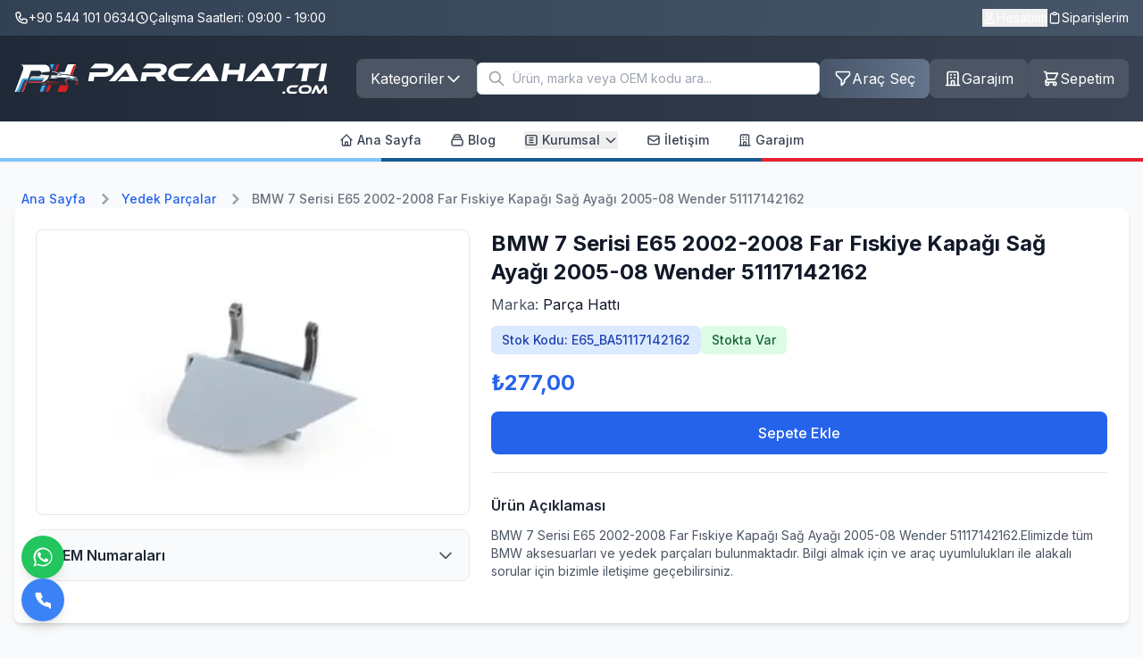

--- FILE ---
content_type: text/html; charset=utf-8
request_url: https://parcahatti.com/urun/bmw-7-serisi-e65-2002-2008-far-fiskiye-kapagi-sag-ayagi-2005-08-wender-51117142162
body_size: 9055
content:
<!DOCTYPE html><html lang="tr"><head><meta charSet="utf-8"/><meta name="viewport" content="width=device-width, initial-scale=1"/><link rel="stylesheet" href="/_next/static/css/7b54901bb33817d5.css" data-precedence="next"/><link rel="stylesheet" href="/_next/static/css/7e7d96b1e6991756.css" data-precedence="next"/><link rel="preload" as="script" fetchPriority="low" href="/_next/static/chunks/webpack-47b4e8de66f18f57.js"/><script src="/_next/static/chunks/4bd1b696-f785427dddbba9fb.js" async=""></script><script src="/_next/static/chunks/1255-d271660abf95e684.js" async=""></script><script src="/_next/static/chunks/main-app-05a5fe279f4f6e20.js" async=""></script><script src="/_next/static/chunks/2619-38012e79151e370a.js" async=""></script><script src="/_next/static/chunks/1356-d72782923573eeb7.js" async=""></script><script src="/_next/static/chunks/8346-5cac3824e15b99c4.js" async=""></script><script src="/_next/static/chunks/app/layout-d7503d9407749540.js" async=""></script><script src="/_next/static/chunks/app/not-found-493219b42cafa9e0.js" async=""></script><script src="/_next/static/chunks/app/urun/not-found-9730953ec359f1cf.js" async=""></script><script src="/_next/static/chunks/1146-637c75e0b850f60f.js" async=""></script><script src="/_next/static/chunks/app/urun/%5Burl%5D/page-98efe2e00990b276.js" async=""></script><link rel="preload" href="https://www.googletagmanager.com/gtag/js?id=G-LJF8XPE76R" as="script"/><meta name="next-size-adjust" content=""/><script src="/_next/static/chunks/polyfills-42372ed130431b0a.js" noModule=""></script></head><body class="__className_f367f3 bg-gray-50 min-h-screen flex flex-col"><div hidden=""><!--$?--><template id="B:0"></template><!--/$--></div><header class="bg-gradient-to-r from-gray-800 to-gray-700 sticky top-0 z-50 shadow-sm"><div class="bg-gradient-to-r from-slate-700 to-slate-600 text-white hidden sm:block"><div class="container mx-auto px-4"><div class="flex items-center justify-between h-10 text-sm"><div class="flex items-center gap-4"><span class="flex items-center gap-1"><svg class="w-4 h-4" fill="none" stroke="currentColor" viewBox="0 0 24 24"><path stroke-linecap="round" stroke-linejoin="round" stroke-width="2" d="M3 5a2 2 0 012-2h3.28a1 1 0 01.948.684l1.498 4.493a1 1 0 01-.502 1.21l-2.257 1.13a11.042 11.042 0 005.516 5.516l1.13-2.257a1 1 0 011.21-.502l4.493 1.498a1 1 0 01.684.949V19a2 2 0 01-2 2h-1C9.716 21 3 14.284 3 6V5z"></path></svg><span>+90 544 101 0634</span></span><span class="flex items-center gap-1"><svg class="w-4 h-4" fill="none" stroke="currentColor" viewBox="0 0 24 24"><path stroke-linecap="round" stroke-linejoin="round" stroke-width="2" d="M12 8v4l3 3m6-3a9 9 0 11-18 0 9 9 0 0118 0z"></path></svg>Çalışma Saatleri: 09:00 - 19:00</span></div><div class="flex items-center gap-4"><div class="relative group"><button class="hover:text-blue-100 transition-colors flex items-center gap-1 cursor-pointer"><svg class="w-4 h-4" fill="none" stroke="currentColor" viewBox="0 0 24 24"><path stroke-linecap="round" stroke-linejoin="round" stroke-width="2" d="M16 7a4 4 0 11-8 0 4 4 0 018 0zM12 14a7 7 0 00-7 7h14a7 7 0 00-7-7z"></path></svg><span class="flex items-center">Hesabım</span></button></div><a class="hover:text-blue-100 transition-colors flex items-center gap-1" href="/siparislerim"><svg class="w-4 h-4" fill="none" stroke="currentColor" viewBox="0 0 24 24"><path stroke-linecap="round" stroke-linejoin="round" stroke-width="2" d="M9 5H7a2 2 0 00-2 2v12a2 2 0 002 2h10a2 2 0 002-2V7a2 2 0 00-2-2h-2M9 5a2 2 0 002 2h2a2 2 0 002-2M9 5a2 2 0 012-2h2a2 2 0 012 2"></path></svg>Siparişlerim</a></div></div></div></div><div class="container mx-auto px-4 text-white"><div class="flex flex-col lg:flex-row lg:items-center lg:h-24"><div class="flex items-center justify-between h-16 lg:h-auto"><a class="flex items-center group" href="/"><img alt="YedekParca Logo" width="380" height="91" decoding="async" data-nimg="1" style="color:transparent" src="/images/logo.svg"/></a><button type="button" class="lg:hidden p-2 hover:bg-gray-600 rounded-lg text-white"><svg class="w-6 h-6" fill="none" stroke="currentColor" viewBox="0 0 24 24"><path stroke-linecap="round" stroke-linejoin="round" stroke-width="2" d="M4 6h16M4 12h16m-7 6h7"></path></svg></button></div><div class="hidden lg:flex items-center justify-center gap-6 flex-1 ml-8"><div class="relative"><button class="flex items-center gap-2 bg-gray-600 hover:bg-gray-500 text-white px-4 py-2.5 rounded-lg transition-all shadow-sm whitespace-nowrap"><span>Kategoriler</span><svg class="w-5 h-5 transition-transform " fill="none" stroke="currentColor" viewBox="0 0 24 24"><path stroke-linecap="round" stroke-linejoin="round" stroke-width="2" d="M19 9l-7 7-7-7"></path></svg></button></div><div class="w-96"><div class="relative w-full"><div class="relative"><input type="text" class="block w-full rounded-md border-0 py-1.5 pl-10 pr-3 text-gray-900 ring-1 ring-inset ring-gray-300 placeholder:text-gray-400 focus:ring-2 focus:ring-inset focus:ring-blue-600 sm:text-sm sm:leading-6" placeholder="Ürün, marka veya OEM kodu ara..." value=""/><div class="absolute inset-y-0 left-0 flex items-center pl-3 pointer-events-none"><svg xmlns="http://www.w3.org/2000/svg" class="h-5 w-5 text-gray-400" fill="none" viewBox="0 0 24 24" stroke="currentColor"><path stroke-linecap="round" stroke-linejoin="round" stroke-width="2" d="M21 21l-6-6m2-5a7 7 0 11-14 0 7 7 0 0114 0z"></path></svg></div></div></div></div><div class="flex items-center gap-3"><button class="flex items-center gap-2 bg-gradient-to-r from-slate-600 to-slate-500 text-white px-4 py-2.5 rounded-lg hover:from-slate-500 hover:to-slate-400 transition-all shadow-sm whitespace-nowrap"><svg class="w-5 h-5" fill="none" stroke="currentColor" viewBox="0 0 24 24"><path stroke-linecap="round" stroke-linejoin="round" stroke-width="2" d="M3 4a1 1 0 011-1h16a1 1 0 011 1v2.586a1 1 0 01-.293.707l-6.414 6.414a1 1 0 00-.293.707V17l-4 4v-6.586a1 1 0 00-.293-.707L3.293 7.293A1 1 0 013 6.586V4z"></path></svg><span>Araç Seç</span></button><a class="flex items-center gap-2 bg-gray-600 hover:bg-gray-500 text-white px-4 py-2.5 rounded-lg transition-all shadow-sm whitespace-nowrap" href="/garajim"><svg class="w-5 h-5" fill="none" stroke="currentColor" viewBox="0 0 24 24"><path stroke-linecap="round" stroke-linejoin="round" stroke-width="2" d="M19 21V5a2 2 0 00-2-2H7a2 2 0 00-2 2v16m14 0h2m-2 0h-5m-9 0H3m2 0h5M9 7h1m-1 4h1m4-4h1m-1 4h1m-5 10v-5a1 1 0 011-1h2a1 1 0 011 1v5m-4 0h4"></path></svg><span>Garajım</span></a><a class="flex items-center gap-2 bg-gray-600 hover:bg-gray-500 text-white px-4 py-2.5 rounded-lg transition-all shadow-sm whitespace-nowrap relative" href="/sepetim"><svg class="w-5 h-5" fill="none" stroke="currentColor" viewBox="0 0 24 24"><path stroke-linecap="round" stroke-linejoin="round" stroke-width="2" d="M3 3h2l.4 2M7 13h10l4-8H5.4M7 13L5.4 5M7 13l-2.293 2.293c-.63.63-.184 1.707.707 1.707H17m0 0a2 2 0 100 4 2 2 0 000-4zm-8 2a2 2 0 11-4 0 2 2 0 014 0z"></path></svg><span>Sepetim</span></a></div></div></div></div><div class="border-t border-gray-200 bg-white shadow-sm"><div class="container mx-auto px-4"><nav class="hidden md:flex items-center justify-center h-10"><div class="flex items-center justify-center space-x-8"><a class="flex items-center text-gray-700 hover:text-blue-600 transition-colors font-medium text-sm" href="/"><svg class="w-4 h-4 mr-1" fill="none" stroke="currentColor" viewBox="0 0 24 24"><path stroke-linecap="round" stroke-linejoin="round" stroke-width="2" d="M3 12l2-2m0 0l7-7 7 7M5 10v10a1 1 0 001 1h3m10-11l2 2m-2-2v10a1 1 0 01-1 1h-3m-6 0a1 1 0 001-1v-4a1 1 0 011-1h2a1 1 0 011 1v4a1 1 0 001 1m-6 0h6"></path></svg>Ana Sayfa</a><a class="flex items-center text-gray-700 hover:text-blue-600 transition-colors font-medium text-sm" href="/blog"><svg class="w-4 h-4 mr-1" fill="none" stroke="currentColor" viewBox="0 0 24 24"><path stroke-linecap="round" stroke-linejoin="round" stroke-width="2" d="M19 11H5m14 0a2 2 0 012 2v6a2 2 0 01-2 2H5a2 2 0 01-2-2v-6a2 2 0 012-2m14 0V9a2 2 0 00-2-2M5 11V9a2 2 0 012-2m0 0V5a2 2 0 012-2h6a2 2 0 012 2v2M7 7h10"></path></svg>Blog</a><div class="relative"><button class="flex items-center text-gray-700 hover:text-blue-600 transition-colors font-medium text-sm"><svg class="w-4 h-4 mr-1" fill="none" stroke="currentColor" viewBox="0 0 24 24"><path stroke-linecap="round" stroke-linejoin="round" stroke-width="2" d="M9 12h6m-6 4h6m-6-8h6M9 4h6m3 0h.01M7 4h.01M5 20h14a2 2 0 002-2V6a2 2 0 00-2-2H5a2 2 0 00-2 2v12a2 2 0 002 2z"></path></svg>Kurumsal<svg class="w-4 h-4 ml-1 transition-transform duration-200 " fill="none" stroke="currentColor" viewBox="0 0 24 24"><path stroke-linecap="round" stroke-linejoin="round" stroke-width="2" d="M19 9l-7 7-7-7"></path></svg></button></div><a class="flex items-center text-gray-700 hover:text-blue-600 transition-colors font-medium text-sm" href="/iletisim"><svg class="w-4 h-4 mr-1" fill="none" stroke="currentColor" viewBox="0 0 24 24"><path stroke-linecap="round" stroke-linejoin="round" stroke-width="2" d="M3 8l7.89 5.26a2 2 0 002.22 0L21 8M5 19h14a2 2 0 002-2V7a2 2 0 00-2-2H5a2 2 0 00-2 2v10a2 2 0 002 2z"></path></svg>İletişim</a><a class="flex items-center text-gray-700 hover:text-blue-600 transition-colors font-medium text-sm" href="/garajim"><svg class="w-4 h-4 mr-1" fill="none" stroke="currentColor" viewBox="0 0 24 24"><path stroke-linecap="round" stroke-linejoin="round" stroke-width="2" d="M19 21V5a2 2 0 00-2-2H7a2 2 0 00-2 2v16m14 0h2m-2 0h-5m-9 0H3m2 0h5M9 7h1m-1 4h1m4-4h1m-1 4h1m-5 10v-5a1 1 0 011-1h2a1 1 0 011 1v5m-4 0h4"></path></svg>Garajım</a></div></nav><nav class="md:hidden py-2"><div class="flex items-center justify-between text-sm"><a class="flex items-center text-gray-700 hover:text-blue-600 transition-colors font-medium" href="/"><svg class="w-4 h-4 mr-1" fill="none" stroke="currentColor" viewBox="0 0 24 24"><path stroke-linecap="round" stroke-linejoin="round" stroke-width="2" d="M3 12l2-2m0 0l7-7 7 7M5 10v10a1 1 0 001 1h3m10-11l2 2m-2-2v10a1 1 0 01-1 1h-3m-6 0a1 1 0 001-1v-4a1 1 0 011-1h2a1 1 0 011 1v4a1 1 0 001 1m-6 0h6"></path></svg>Ana Sayfa</a><a class="flex items-center text-gray-700 hover:text-blue-600 transition-colors font-medium" href="/iletisim"><svg class="w-4 h-4 mr-1" fill="none" stroke="currentColor" viewBox="0 0 24 24"><path stroke-linecap="round" stroke-linejoin="round" stroke-width="2" d="M3 8l7.89 5.26a2 2 0 002.22 0L21 8M5 19h14a2 2 0 002-2V7a2 2 0 00-2-2H5a2 2 0 00-2 2v10a2 2 0 002 2z"></path></svg>İletişim</a><a class="flex items-center text-gray-700 hover:text-blue-600 transition-colors font-medium" href="/garajim"><svg class="w-4 h-4 mr-1" fill="none" stroke="currentColor" viewBox="0 0 24 24"><path stroke-linecap="round" stroke-linejoin="round" stroke-width="2" d="M19 21V5a2 2 0 00-2-2H7a2 2 0 00-2 2v16m14 0h2m-2 0h-5m-9 0H3m2 0h5M9 7h1m-1 4h1m4-4h1m-1 4h1m-5 10v-5a1 1 0 011-1h2a1 1 0 011 1v5m-4 0h4"></path></svg>Garajım</a></div></nav></div></div><div class="flex h-1"><div class="flex-1" style="background-color:#81C4FF"></div><div class="flex-1" style="background-color:#16588E"></div><div class="flex-1" style="background-color:#E7222E"></div></div></header><main class="flex-grow"><div class="container mx-auto px-4 py-12"><div class="bg-white p-8 rounded-lg shadow"><div class="animate-pulse"><div class="h-6 bg-gray-200 rounded w-3/4 mb-4"></div><div class="h-60 bg-gray-200 rounded mb-4"></div><div class="h-4 bg-gray-200 rounded w-1/2 mb-2"></div><div class="h-4 bg-gray-200 rounded w-1/3 mb-2"></div><div class="h-8 bg-gray-200 rounded w-1/4 mb-2"></div></div></div></div><!--$?--><template id="B:1"></template><!--/$--></main><!--$--><!--/$--><footer class="bg-gradient-to-r from-gray-800 to-gray-700 text-white pb-16 md:pb-0"><div class="flex h-1"><div class="flex-1" style="background-color:#81C4FF"></div><div class="flex-1" style="background-color:#16588E"></div><div class="flex-1" style="background-color:#E7222E"></div></div><div class="container mx-auto px-4 py-8"><div class="grid grid-cols-1 md:grid-cols-2 lg:grid-cols-4 gap-8"><div class="col-span-1 md:col-span-2 lg:col-span-1"><div class="mb-4"><a href="/"><img alt="PARÇA HATTI Logo" width="310" height="75" decoding="async" data-nimg="1" class="mb-4" style="color:transparent;height:auto" src="/images/logo.svg"/></a></div><p class="text-sm mb-4 text-gray-100">Türkiye&#x27;nin en geniş otomotiv yedek parça ağı ile aracınıza uygun orijinal ve eşdeğer parçaları en uygun fiyatlarla sunuyoruz.</p><div class="flex space-x-4 mt-4"><a href="https://www.facebook.com/parcahatti" target="_blank" rel="noreferrer" class="hover:text-gray-200 transition-colors"><svg class="w-6 h-6" fill="currentColor" viewBox="0 0 24 24" aria-hidden="true"><path fill-rule="evenodd" d="M22 12c0-5.523-4.477-10-10-10S2 6.477 2 12c0 4.991 3.657 9.128 8.438 9.878v-6.987h-2.54V12h2.54V9.797c0-2.506 1.492-3.89 3.777-3.89 1.094 0 2.238.195 2.238.195v2.46h-1.26c-1.243 0-1.63.771-1.63 1.562V12h2.773l-.443 2.89h-2.33v6.988C18.343 21.128 22 16.991 22 12z" clip-rule="evenodd"></path></svg></a><a href="https://www.instagram.com/parcahatti" target="_blank" rel="noreferrer" class="hover:text-gray-200 transition-colors"><svg class="w-6 h-6" fill="currentColor" viewBox="0 0 24 24" aria-hidden="true"><path fill-rule="evenodd" d="M12.315 2c2.43 0 2.784.013 3.808.06 1.064.049 1.791.218 2.427.465a4.902 4.902 0 011.772 1.153 4.902 4.902 0 011.153 1.772c.247.636.416 1.363.465 2.427.048 1.067.06 1.407.06 4.123v.08c0 2.643-.012 2.987-.06 4.043-.049 1.064-.218 1.791-.465 2.427a4.902 4.902 0 01-1.153 1.772 4.902 4.902 0 01-1.772 1.153c-.636.247-1.363.416-2.427.465-1.067.048-1.407.06-4.123.06h-.08c-2.643 0-2.987-.012-4.043-.06-1.064-.049-1.791-.218-2.427-.465a4.902 4.902 0 01-1.772-1.153 4.902 4.902 0 01-1.153-1.772c-.247-.636-.416-1.363-.465-2.427-.047-1.024-.06-1.379-.06-3.808v-.63c0-2.43.013-2.784.06-3.808.049-1.064.218-1.791.465-2.427a4.902 4.902 0 011.153-1.772A4.902 4.902 0 015.45 2.525c.636-.247 1.363-.416 2.427-.465C8.901 2.013 9.256 2 11.685 2h.63zm-.081 1.802h-.468c-2.456 0-2.784.011-3.807.058-.975.045-1.504.207-1.857.344-.467.182-.8.398-1.15.748-.35.35-.566.683-.748 1.15-.137.353-.3.882-.344 1.857-.047 1.023-.058 1.351-.058 3.807v.468c0 2.456.011 2.784.058 3.807.045.975.207 1.504.344 1.857.182.466.399.8.748 1.15.35.35.683.566 1.15.748.353.137.882.3 1.857.344 1.054.048 1.37.058 4.041.058h.08c2.597 0 2.917-.01 3.96-.058.976-.045 1.505-.207 1.858-.344.466-.182.8-.398 1.15-.748.35-.35.566-.683.748-1.15.137-.353.3-.882.344-1.857.048-1.055.058-1.37.058-4.041v-.08c0-2.597-.01-2.917-.058-3.96-.045-.976-.207-1.505-.344-1.858a3.097 3.097 0 00-.748-1.15 3.098 3.098 0 00-1.15-.748c-.353-.137-.882-.3-1.857-.344-1.023-.047-1.351-.058-3.807-.058zM12 6.865a5.135 5.135 0 110 10.27 5.135 5.135 0 010-10.27zm0 1.802a3.333 3.333 0 100 6.666 3.333 3.333 0 000-6.666zm5.338-3.205a1.2 1.2 0 110 2.4 1.2 1.2 0 010-2.4z" clip-rule="evenodd"></path></svg></a><a href="https://www.youtube.com/@bmwyedekparca" target="_blank" rel="noreferrer" class="hover:text-gray-200 transition-colors"><svg class="w-6 h-6" fill="currentColor" viewBox="0 0 24 24" aria-hidden="true"><path fill-rule="evenodd" d="M19.812 5.418c.861.23 1.538.907 1.768 1.768C21.998 8.746 22 12 22 12s0 3.255-.418 4.814a2.504 2.504 0 0 1-1.768 1.768c-1.56.419-7.814.419-7.814.419s-6.255 0-7.814-.419a2.505 2.505 0 0 1-1.768-1.768C2 15.255 2 12 2 12s0-3.255.417-4.814a2.507 2.507 0 0 1 1.768-1.768C5.744 5 11.998 5 11.998 5s6.255 0 7.814.418ZM15.194 12 10 15V9l5.194 3Z" clip-rule="evenodd"></path></svg></a></div></div><div><h3 class="text-lg font-bold mb-4 border-b border-gray-500 pb-2">Kurumsal</h3><ul class="space-y-2"><li><a class="hover:text-gray-200 transition-colors" href="/hakkimizda">Hakkımızda</a></li><li><a class="hover:text-gray-200 transition-colors" href="/gizlilik-sozlesmesi">Gizlilik Sözleşmesi</a></li><li><a class="hover:text-gray-200 transition-colors" href="/mesafeli-satis-sozlesmesi">Mesafeli Satış Sözleşmesi</a></li><li><a class="hover:text-gray-200 transition-colors" href="/iptal-iade-politikasi">İptal ve İade Politikası</a></li><li><a class="hover:text-gray-200 transition-colors" href="/kargo-ve-tasimacilik-politikasi">Kargo ve Taşımacılık</a></li><li><a class="hover:text-gray-200 transition-colors" href="/kvkk-metni">KVKK Aydınlatma Metni</a></li></ul></div><div><h3 class="text-lg font-bold mb-4 border-b border-gray-500 pb-2">Kategoriler</h3><div class="space-y-2"><div class="h-5 bg-gray-600 rounded w-3/4 animate-pulse"></div><div class="h-5 bg-gray-600 rounded w-2/4 animate-pulse"></div><div class="h-5 bg-gray-600 rounded w-3/4 animate-pulse"></div><div class="h-5 bg-gray-600 rounded w-1/2 animate-pulse"></div></div></div><div><h3 class="text-lg font-bold mb-4 border-b border-gray-500 pb-2">İletişim</h3><ul class="space-y-3"><li class="flex items-start"><svg class="w-5 h-5 text-white mr-2 mt-0.5" fill="none" stroke="currentColor" viewBox="0 0 24 24"><path stroke-linecap="round" stroke-linejoin="round" stroke-width="2" d="M17.657 16.657L13.414 20.9a1.998 1.998 0 01-2.827 0l-4.244-4.243a8 8 0 1111.314 0z"></path><path stroke-linecap="round" stroke-linejoin="round" stroke-width="2" d="M15 11a3 3 0 11-6 0 3 3 0 016 0z"></path></svg><span>Bahçelievler mah. Göl sok. No 27/B Pendik/İstanbul</span></li><li class="flex items-start"><svg class="w-5 h-5 text-white mr-2 mt-0.5" fill="none" stroke="currentColor" viewBox="0 0 24 24"><path stroke-linecap="round" stroke-linejoin="round" stroke-width="2" d="M3 8l7.89 5.26a2 2 0 002.22 0L21 8M5 19h14a2 2 0 002-2V7a2 2 0 00-2-2H5a2 2 0 00-2 2v10a2 2 0 002 2z"></path></svg><span>info@parcahatti.com</span></li><li class="flex items-start"><svg class="w-5 h-5 text-white mr-2 mt-0.5" fill="none" stroke="currentColor" viewBox="0 0 24 24"><path stroke-linecap="round" stroke-linejoin="round" stroke-width="2" d="M3 5a2 2 0 012-2h3.28a1 1 0 01.948.684l1.498 4.493a1 1 0 01-.502 1.21l-2.257 1.13a11.042 11.042 0 005.516 5.516l1.13-2.257a1 1 0 011.21-.502l4.493 1.498a1 1 0 01.684.949V19a2 2 0 01-2 2h-1C9.716 21 3 14.284 3 6V5z"></path></svg><span>+90 544 101 0634</span></li><li class="flex items-start"><svg class="w-5 h-5 text-white mr-2 mt-0.5" fill="none" stroke="currentColor" viewBox="0 0 24 24"><path stroke-linecap="round" stroke-linejoin="round" stroke-width="2" d="M12 8v4l3 3m6-3a9 9 0 11-18 0 9 9 0 0118 0z"></path></svg><div><span>Pazartesi - Cumartesi: 09:00 - 19:00</span></div></li></ul></div></div></div><div class="border-t border-gray-600"><div class="container mx-auto px-4 py-6"><div class="flex flex-col items-center justify-center space-y-3"><div class="flex flex-col md:flex-row items-center justify-center text-center space-y-2 md:space-y-0 md:space-x-2"><span class="text-sm text-gray-100">© <!-- -->2026<!-- --> PARÇA HATTI.</span><div class="flex items-center space-x-2 px-3 py-1.5 bg-white/10 rounded-lg backdrop-blur-sm border border-white/20 hover:bg-white/20 transition-all duration-300 group"><span class="text-xs text-gray-200 hidden md:inline">Bu yazılım,</span><a href="https://codivya.com" target="_blank" rel="noopener noreferrer" class="flex items-center group-hover:scale-105 transition-transform duration-300"><img alt="Codivya Logo" loading="lazy" width="80" height="80" decoding="async" data-nimg="1" class="rounded-sm opacity-90 group-hover:opacity-100 transition-opacity duration-300" style="color:transparent" src="/images/codivya.svg"/></a><span class="text-xs text-gray-200 hidden md:inline">tarafından geliştirilmiştir.</span></div><span class="text-sm text-gray-100">Tüm hakları saklıdır.</span></div><div class="md:hidden text-center"><p class="text-xs text-gray-200">Bu yazılım,<a href="https://codivya.com" target="_blank" rel="noopener noreferrer" class="font-medium text-white hover:text-blue-100 transition-colors duration-300 mx-1">Codivya.com</a>tarafından geliştirilmiştir.</p></div></div></div></div></footer><div class="fixed bottom-20 md:bottom-6 left-6 z-50 flex flex-col gap-3"><div class="relative flex items-center"><a target="_blank" rel="noopener noreferrer" aria-label="WhatsApp ile iletişime geçin" class="flex items-center justify-center w-12 h-12 rounded-full bg-green-500 shadow-lg transition-all duration-300 hover:shadow-xl z-10" href="https://wa.me/905441010634"><svg xmlns="http://www.w3.org/2000/svg" class="w-6 h-6 text-white" viewBox="0 0 24 24" fill="currentColor"><path d="M17.472 14.382c-.297-.149-1.758-.867-2.03-.967-.273-.099-.471-.148-.67.15-.197.297-.767.966-.94 1.164-.173.199-.347.223-.644.075-.297-.15-1.255-.463-2.39-1.475-.883-.788-1.48-1.761-1.653-2.059-.173-.297-.018-.458.13-.606.134-.133.298-.347.446-.52.149-.174.198-.298.298-.497.099-.198.05-.371-.025-.52-.075-.149-.669-1.612-.916-2.207-.242-.579-.487-.5-.669-.51-.173-.008-.371-.01-.57-.01-.198 0-.52.074-.792.372-.272.297-1.04 1.016-1.04 2.479 0 1.462 1.065 2.875 1.213 3.074.149.198 2.096 3.2 5.077 4.487.709.306 1.262.489 1.694.625.712.227 1.36.195 1.871.118.571-.085 1.758-.719 2.006-1.413.248-.694.248-1.289.173-1.413-.074-.124-.272-.198-.57-.347z"></path><path d="M12 1.5C6.201 1.5 1.5 6.201 1.5 12a10.475 10.475 0 0 0 1.563 5.496L1.5 22.5l5.083-1.581A10.49 10.49 0 0 0 12 22.5c5.799 0 10.5-4.701 10.5-10.5S17.799 1.5 12 1.5zm0 19.5a8.733 8.733 0 0 1-4.47-1.228l-.32-.19-3.319 1.03.946-3.462-.208-.332A8.737 8.737 0 0 1 3.75 12c0-4.827 3.923-8.75 8.75-8.75s8.75 3.923 8.75 8.75-3.923 8.75-8.75 8.75z"></path></svg></a><div class="absolute left-6 h-12 pl-8 pr-4 py-0 flex items-center bg-green-500 text-white rounded-r-full shadow-lg whitespace-nowrap transition-all duration-300 opacity-0 -translate-x-2 pointer-events-none"><span class="font-medium text-sm">WhatsApp ile ulaşmak için tıklayın</span></div></div><div class="relative flex items-center"><button aria-label="Bizi arayın" class="flex items-center justify-center w-12 h-12 rounded-full bg-blue-500 shadow-lg transition-all duration-300 hover:shadow-xl z-10"><svg xmlns="http://www.w3.org/2000/svg" class="w-6 h-6 text-white" viewBox="0 0 24 24" fill="currentColor"><path d="M19.5 22c.4 0 .7-.1 1-.4.2-.3.5-.5.5-.9v-4c0-.2-.1-.5-.2-.6-.1-.2-.3-.3-.5-.4l-3.6-1.5c-.4-.1-.7-.1-1 0-.3.1-.6.3-.8.6l-.8 1c-.9-.7-1.7-1.5-2.3-2.4-.8-.8-1.1-1.9-1.9-2.7l1.1-.8c.3-.2.4-.5.5-.8.1-.3.1-.7 0-1l-1.7-3.7c-.1-.2-.2-.4-.4-.5-.2-.1-.4-.1-.6-.1h-4c-.3 0-.6.2-.9.5-.3.3-.4.6-.4 1 .4 3.7 2 7.2 4.8 9.9 2.8 2.7 6.3 4.4 10 4.8h.2z"></path></svg></button><div class="absolute left-6 h-12 pl-8 pr-4 py-0 flex items-center bg-blue-500 text-white rounded-r-full shadow-lg whitespace-nowrap transition-all duration-300 opacity-0 -translate-x-2 pointer-events-none"><span class="font-medium text-sm">Telefonla ulaşmak için tıklayın</span></div></div></div><script>requestAnimationFrame(function(){$RT=performance.now()});</script><script src="/_next/static/chunks/webpack-47b4e8de66f18f57.js" id="_R_" async=""></script><script>(self.__next_f=self.__next_f||[]).push([0])</script><script>self.__next_f.push([1,"1:\"$Sreact.fragment\"\n2:I[7740,[\"2619\",\"static/chunks/2619-38012e79151e370a.js\",\"1356\",\"static/chunks/1356-d72782923573eeb7.js\",\"8346\",\"static/chunks/8346-5cac3824e15b99c4.js\",\"7177\",\"static/chunks/app/layout-d7503d9407749540.js\"],\"CartProvider\"]\n3:I[7248,[\"2619\",\"static/chunks/2619-38012e79151e370a.js\",\"1356\",\"static/chunks/1356-d72782923573eeb7.js\",\"8346\",\"static/chunks/8346-5cac3824e15b99c4.js\",\"7177\",\"static/chunks/app/layout-d7503d9407749540.js\"],\"default\"]\n4:I[9766,[],\"\"]\n5:I[8924,[],\"\"]\n6:I[3486,[\"2619\",\"static/chunks/2619-38012e79151e370a.js\",\"4345\",\"static/chunks/app/not-found-493219b42cafa9e0.js\"],\"default\"]\n7:I[7186,[\"2619\",\"static/chunks/2619-38012e79151e370a.js\",\"1356\",\"static/chunks/1356-d72782923573eeb7.js\",\"8346\",\"static/chunks/8346-5cac3824e15b99c4.js\",\"7177\",\"static/chunks/app/layout-d7503d9407749540.js\"],\"default\"]\n8:I[7923,[\"2619\",\"static/chunks/2619-38012e79151e370a.js\",\"1356\",\"static/chunks/1356-d72782923573eeb7.js\",\"8346\",\"static/chunks/8346-5cac3824e15b99c4.js\",\"7177\",\"static/chunks/app/layout-d7503d9407749540.js\"],\"default\"]\n9:I[4767,[\"2619\",\"static/chunks/2619-38012e79151e370a.js\",\"1356\",\"static/chunks/1356-d72782923573eeb7.js\",\"8346\",\"static/chunks/8346-5cac3824e15b99c4.js\",\"7177\",\"static/chunks/app/layout-d7503d9407749540.js\"],\"default\"]\na:I[4058,[\"2619\",\"static/chunks/2619-38012e79151e370a.js\",\"1356\",\"static/chunks/1356-d72782923573eeb7.js\",\"8346\",\"static/chunks/8346-5cac3824e15b99c4.js\",\"7177\",\"static/chunks/app/layout-d7503d9407749540.js\"],\"default\"]\nb:I[8332,[\"2619\",\"static/chunks/2619-38012e79151e370a.js\",\"1356\",\"static/chunks/1356-d72782923573eeb7.js\",\"8346\",\"static/chunks/8346-5cac3824e15b99c4.js\",\"7177\",\"static/chunks/app/layout-d7503d9407749540.js\"],\"GoogleAnalytics\"]\nc:I[2619,[\"2619\",\"static/chunks/2619-38012e79151e370a.js\",\"9278\",\"static/chunks/app/urun/not-found-9730953ec359f1cf.js\"],\"\"]\nd:I[4902,[\"2619\",\"static/chunks/2619-38012e79151e370a.js\",\"1356\",\"static/chunks/1356-d72782923573eeb7.js\",\"1146\",\"static/chunks/1146-637c75e0b850f60f.js\",\"2293\",\"static/chunks/app/urun/%5Bur"])</script><script>self.__next_f.push([1,"l%5D/page-98efe2e00990b276.js\"],\"default\"]\ne:I[4431,[],\"OutletBoundary\"]\n10:I[5278,[],\"AsyncMetadataOutlet\"]\n12:I[4431,[],\"ViewportBoundary\"]\n14:I[4431,[],\"MetadataBoundary\"]\n15:\"$Sreact.suspense\"\n17:I[7150,[],\"\"]\n:HL[\"/_next/static/media/e4af272ccee01ff0-s.p.woff2\",\"font\",{\"crossOrigin\":\"\",\"type\":\"font/woff2\"}]\n:HL[\"/_next/static/css/7b54901bb33817d5.css\",\"style\"]\n:HL[\"/_next/static/css/7e7d96b1e6991756.css\",\"style\"]\n"])</script><script>self.__next_f.push([1,"0:{\"P\":null,\"b\":\"Q11oyEST2fgRx8NlT2oGN\",\"p\":\"\",\"c\":[\"\",\"urun\",\"bmw-7-serisi-e65-2002-2008-far-fiskiye-kapagi-sag-ayagi-2005-08-wender-51117142162\"],\"i\":false,\"f\":[[[\"\",{\"children\":[\"urun\",{\"children\":[[\"url\",\"bmw-7-serisi-e65-2002-2008-far-fiskiye-kapagi-sag-ayagi-2005-08-wender-51117142162\",\"d\"],{\"children\":[\"__PAGE__\",{}]}]}]},\"$undefined\",\"$undefined\",true],[\"\",[\"$\",\"$1\",\"c\",{\"children\":[[[\"$\",\"link\",\"0\",{\"rel\":\"stylesheet\",\"href\":\"/_next/static/css/7b54901bb33817d5.css\",\"precedence\":\"next\",\"crossOrigin\":\"$undefined\",\"nonce\":\"$undefined\"}],[\"$\",\"link\",\"1\",{\"rel\":\"stylesheet\",\"href\":\"/_next/static/css/7e7d96b1e6991756.css\",\"precedence\":\"next\",\"crossOrigin\":\"$undefined\",\"nonce\":\"$undefined\"}]],[\"$\",\"html\",null,{\"lang\":\"tr\",\"suppressHydrationWarning\":true,\"children\":[\"$\",\"body\",null,{\"className\":\"__className_f367f3 bg-gray-50 min-h-screen flex flex-col\",\"suppressHydrationWarning\":true,\"children\":[[\"$\",\"$L2\",null,{\"children\":[[\"$\",\"$L3\",null,{}],[\"$\",\"main\",null,{\"className\":\"flex-grow\",\"children\":[\"$\",\"$L4\",null,{\"parallelRouterKey\":\"children\",\"error\":\"$undefined\",\"errorStyles\":\"$undefined\",\"errorScripts\":\"$undefined\",\"template\":[\"$\",\"$L5\",null,{}],\"templateStyles\":\"$undefined\",\"templateScripts\":\"$undefined\",\"notFound\":[[\"$\",\"$L6\",null,{}],[]],\"forbidden\":\"$undefined\",\"unauthorized\":\"$undefined\"}]}],[\"$\",\"$L7\",null,{}],[\"$\",\"$L8\",null,{}],[\"$\",\"$L9\",null,{}],[\"$\",\"$La\",null,{}]]}],[\"$\",\"$Lb\",null,{\"gaId\":\"G-LJF8XPE76R\"}]]}]}]]}],{\"children\":[\"urun\",[\"$\",\"$1\",\"c\",{\"children\":[null,[\"$\",\"$L4\",null,{\"parallelRouterKey\":\"children\",\"error\":\"$undefined\",\"errorStyles\":\"$undefined\",\"errorScripts\":\"$undefined\",\"template\":[\"$\",\"$L5\",null,{}],\"templateStyles\":\"$undefined\",\"templateScripts\":\"$undefined\",\"notFound\":[[\"$\",\"div\",null,{\"className\":\"container mx-auto px-4 py-12\",\"children\":[\"$\",\"div\",null,{\"className\":\"bg-white rounded-lg shadow-md p-8 text-center\",\"children\":[[\"$\",\"h1\",null,{\"className\":\"text-2xl font-bold text-red-600 mb-4\",\"children\":\"Ürün Bulunamadı\"}],[\"$\",\"p\",null,{\"className\":\"text-gray-600 mb-6\",\"children\":\"Ürün detayları yüklenirken bir hata oluştu veya aradığınız ürün artık mevcut değil.\"}],[\"$\",\"$Lc\",null,{\"href\":\"/yedek-parcalar\",\"className\":\"inline-block bg-blue-600 hover:bg-blue-700 text-white font-medium py-2 px-4 rounded-lg transition-colors\",\"children\":\"Ürünlere Dön\"}]]}]}],[]],\"forbidden\":\"$undefined\",\"unauthorized\":\"$undefined\"}]]}],{\"children\":[[\"url\",\"bmw-7-serisi-e65-2002-2008-far-fiskiye-kapagi-sag-ayagi-2005-08-wender-51117142162\",\"d\"],[\"$\",\"$1\",\"c\",{\"children\":[null,[\"$\",\"$L4\",null,{\"parallelRouterKey\":\"children\",\"error\":\"$undefined\",\"errorStyles\":\"$undefined\",\"errorScripts\":\"$undefined\",\"template\":[\"$\",\"$L5\",null,{}],\"templateStyles\":\"$undefined\",\"templateScripts\":\"$undefined\",\"notFound\":\"$undefined\",\"forbidden\":\"$undefined\",\"unauthorized\":\"$undefined\"}]]}],{\"children\":[\"__PAGE__\",[\"$\",\"$1\",\"c\",{\"children\":[[\"$\",\"$Ld\",null,{\"url\":\"bmw-7-serisi-e65-2002-2008-far-fiskiye-kapagi-sag-ayagi-2005-08-wender-51117142162\"}],null,[\"$\",\"$Le\",null,{\"children\":[\"$Lf\",[\"$\",\"$L10\",null,{\"promise\":\"$@11\"}]]}]]}],{},null,false]},null,false]},null,false]},null,false],[\"$\",\"$1\",\"h\",{\"children\":[null,[[\"$\",\"$L12\",null,{\"children\":\"$L13\"}],[\"$\",\"meta\",null,{\"name\":\"next-size-adjust\",\"content\":\"\"}]],[\"$\",\"$L14\",null,{\"children\":[\"$\",\"div\",null,{\"hidden\":true,\"children\":[\"$\",\"$15\",null,{\"fallback\":null,\"children\":\"$L16\"}]}]}]]}],false]],\"m\":\"$undefined\",\"G\":[\"$17\",[]],\"s\":false,\"S\":false}\n"])</script><script>self.__next_f.push([1,"13:[[\"$\",\"meta\",\"0\",{\"charSet\":\"utf-8\"}],[\"$\",\"meta\",\"1\",{\"name\":\"viewport\",\"content\":\"width=device-width, initial-scale=1\"}]]\nf:null\n"])</script><script>self.__next_f.push([1,"18:I[622,[],\"IconMark\"]\n11:{\"metadata\":[[\"$\",\"title\",\"0\",{\"children\":\"Ürün Detayı - PARÇA HATTI | PARÇA HATTI\"}],[\"$\",\"meta\",\"1\",{\"name\":\"description\",\"content\":\"Otomotiv yedek parçalarında en uygun fiyatlar PARÇA HATTI'nda!\"}],[\"$\",\"link\",\"2\",{\"rel\":\"shortcut icon\",\"href\":\"/favicon.png\"}],[\"$\",\"link\",\"3\",{\"rel\":\"icon\",\"href\":\"/favicon.ico\",\"type\":\"image/x-icon\",\"sizes\":\"16x16\"}],[\"$\",\"link\",\"4\",{\"rel\":\"icon\",\"href\":\"/favicon.png\"}],[\"$\",\"link\",\"5\",{\"rel\":\"apple-touch-icon\",\"href\":\"/favicon.png\"}],[\"$\",\"link\",\"6\",{\"rel\":\"apple-touch-icon-precomposed\",\"href\":\"/favicon.png\"}],[\"$\",\"$L18\",\"7\",{}]],\"error\":null,\"digest\":\"$undefined\"}\n16:\"$11:metadata\"\n"])</script><title>Ürün Detayı - PARÇA HATTI | PARÇA HATTI</title><meta name="description" content="Otomotiv yedek parçalarında en uygun fiyatlar PARÇA HATTI&#x27;nda!"/><link rel="shortcut icon" href="/favicon.png"/><link rel="icon" href="/favicon.ico" type="image/x-icon" sizes="16x16"/><link rel="icon" href="/favicon.png"/><link rel="apple-touch-icon" href="/favicon.png"/><link rel="apple-touch-icon-precomposed" href="/favicon.png"/><script >document.querySelectorAll('body link[rel="icon"], body link[rel="apple-touch-icon"]').forEach(el => document.head.appendChild(el))</script><div hidden id="S:1"></div><script>$RB=[];$RV=function(a){$RT=performance.now();for(var b=0;b<a.length;b+=2){var c=a[b],e=a[b+1];null!==e.parentNode&&e.parentNode.removeChild(e);var f=c.parentNode;if(f){var g=c.previousSibling,h=0;do{if(c&&8===c.nodeType){var d=c.data;if("/$"===d||"/&"===d)if(0===h)break;else h--;else"$"!==d&&"$?"!==d&&"$~"!==d&&"$!"!==d&&"&"!==d||h++}d=c.nextSibling;f.removeChild(c);c=d}while(c);for(;e.firstChild;)f.insertBefore(e.firstChild,c);g.data="$";g._reactRetry&&requestAnimationFrame(g._reactRetry)}}a.length=0};
$RC=function(a,b){if(b=document.getElementById(b))(a=document.getElementById(a))?(a.previousSibling.data="$~",$RB.push(a,b),2===$RB.length&&("number"!==typeof $RT?requestAnimationFrame($RV.bind(null,$RB)):(a=performance.now(),setTimeout($RV.bind(null,$RB),2300>a&&2E3<a?2300-a:$RT+300-a)))):b.parentNode.removeChild(b)};$RC("B:1","S:1")</script><div hidden id="S:0"></div><script>$RC("B:0","S:0")</script></body></html>

--- FILE ---
content_type: text/x-component
request_url: https://parcahatti.com/kategoriler?_rsc=1hg28
body_size: 1213
content:
1:"$Sreact.fragment"
2:I[7740,["2619","static/chunks/2619-38012e79151e370a.js","1356","static/chunks/1356-d72782923573eeb7.js","8346","static/chunks/8346-5cac3824e15b99c4.js","7177","static/chunks/app/layout-d7503d9407749540.js"],"CartProvider"]
3:I[7248,["2619","static/chunks/2619-38012e79151e370a.js","1356","static/chunks/1356-d72782923573eeb7.js","8346","static/chunks/8346-5cac3824e15b99c4.js","7177","static/chunks/app/layout-d7503d9407749540.js"],"default"]
4:I[9766,[],""]
5:I[8924,[],""]
6:I[3486,["2619","static/chunks/2619-38012e79151e370a.js","4345","static/chunks/app/not-found-493219b42cafa9e0.js"],"default"]
7:I[7186,["2619","static/chunks/2619-38012e79151e370a.js","1356","static/chunks/1356-d72782923573eeb7.js","8346","static/chunks/8346-5cac3824e15b99c4.js","7177","static/chunks/app/layout-d7503d9407749540.js"],"default"]
8:I[7923,["2619","static/chunks/2619-38012e79151e370a.js","1356","static/chunks/1356-d72782923573eeb7.js","8346","static/chunks/8346-5cac3824e15b99c4.js","7177","static/chunks/app/layout-d7503d9407749540.js"],"default"]
9:I[4767,["2619","static/chunks/2619-38012e79151e370a.js","1356","static/chunks/1356-d72782923573eeb7.js","8346","static/chunks/8346-5cac3824e15b99c4.js","7177","static/chunks/app/layout-d7503d9407749540.js"],"default"]
a:I[4058,["2619","static/chunks/2619-38012e79151e370a.js","1356","static/chunks/1356-d72782923573eeb7.js","8346","static/chunks/8346-5cac3824e15b99c4.js","7177","static/chunks/app/layout-d7503d9407749540.js"],"default"]
b:I[8332,["2619","static/chunks/2619-38012e79151e370a.js","1356","static/chunks/1356-d72782923573eeb7.js","8346","static/chunks/8346-5cac3824e15b99c4.js","7177","static/chunks/app/layout-d7503d9407749540.js"],"GoogleAnalytics"]
c:I[1959,[],"ClientPageRoot"]
d:I[5325,["2619","static/chunks/2619-38012e79151e370a.js","1356","static/chunks/1356-d72782923573eeb7.js","8170","static/chunks/app/kategoriler/page-5b94345a5e9bf15b.js"],"default"]
10:I[4431,[],"OutletBoundary"]
12:I[5278,[],"AsyncMetadataOutlet"]
14:I[4431,[],"ViewportBoundary"]
16:I[4431,[],"MetadataBoundary"]
17:"$Sreact.suspense"
19:I[7150,[],""]
:HL["/_next/static/media/e4af272ccee01ff0-s.p.woff2","font",{"crossOrigin":"","type":"font/woff2"}]
:HL["/_next/static/css/7b54901bb33817d5.css","style"]
:HL["/_next/static/css/7e7d96b1e6991756.css","style"]
0:{"P":null,"b":"Q11oyEST2fgRx8NlT2oGN","p":"","c":["","kategoriler"],"i":false,"f":[[["",{"children":["kategoriler",{"children":["__PAGE__",{}]}]},"$undefined","$undefined",true],["",["$","$1","c",{"children":[[["$","link","0",{"rel":"stylesheet","href":"/_next/static/css/7b54901bb33817d5.css","precedence":"next","crossOrigin":"$undefined","nonce":"$undefined"}],["$","link","1",{"rel":"stylesheet","href":"/_next/static/css/7e7d96b1e6991756.css","precedence":"next","crossOrigin":"$undefined","nonce":"$undefined"}]],["$","html",null,{"lang":"tr","suppressHydrationWarning":true,"children":["$","body",null,{"className":"__className_f367f3 bg-gray-50 min-h-screen flex flex-col","suppressHydrationWarning":true,"children":[["$","$L2",null,{"children":[["$","$L3",null,{}],["$","main",null,{"className":"flex-grow","children":["$","$L4",null,{"parallelRouterKey":"children","error":"$undefined","errorStyles":"$undefined","errorScripts":"$undefined","template":["$","$L5",null,{}],"templateStyles":"$undefined","templateScripts":"$undefined","notFound":[["$","$L6",null,{}],[]],"forbidden":"$undefined","unauthorized":"$undefined"}]}],["$","$L7",null,{}],["$","$L8",null,{}],["$","$L9",null,{}],["$","$La",null,{}]]}],["$","$Lb",null,{"gaId":"G-LJF8XPE76R"}]]}]}]]}],{"children":["kategoriler",["$","$1","c",{"children":[null,["$","$L4",null,{"parallelRouterKey":"children","error":"$undefined","errorStyles":"$undefined","errorScripts":"$undefined","template":["$","$L5",null,{}],"templateStyles":"$undefined","templateScripts":"$undefined","notFound":"$undefined","forbidden":"$undefined","unauthorized":"$undefined"}]]}],{"children":["__PAGE__",["$","$1","c",{"children":[["$","$Lc",null,{"Component":"$d","searchParams":{},"params":{},"promises":["$@e","$@f"]}],null,["$","$L10",null,{"children":["$L11",["$","$L12",null,{"promise":"$@13"}]]}]]}],{},null,false]},null,false]},null,false],["$","$1","h",{"children":[null,[["$","$L14",null,{"children":"$L15"}],["$","meta",null,{"name":"next-size-adjust","content":""}]],["$","$L16",null,{"children":["$","div",null,{"hidden":true,"children":["$","$17",null,{"fallback":null,"children":"$L18"}]}]}]]}],false]],"m":"$undefined","G":["$19",[]],"s":false,"S":true}
e:{}
f:"$0:f:0:1:2:children:2:children:1:props:children:0:props:params"
15:[["$","meta","0",{"charSet":"utf-8"}],["$","meta","1",{"name":"viewport","content":"width=device-width, initial-scale=1"}]]
11:null
1a:I[622,[],"IconMark"]
13:{"metadata":[["$","title","0",{"children":"BMW Yedek ParÃ§a - ParÃ§a HattÄ±"}],["$","meta","1",{"name":"description","content":"PARÃ‡A HATTI, kaliteli ve uygun fiyatlÄ± BMW yedek parÃ§alarÄ± iÃ§in gÃ¼venilir adresiniz."}],["$","link","2",{"rel":"shortcut icon","href":"/favicon.png"}],["$","link","3",{"rel":"icon","href":"/favicon.ico","type":"image/x-icon","sizes":"16x16"}],["$","link","4",{"rel":"icon","href":"/favicon.png"}],["$","link","5",{"rel":"apple-touch-icon","href":"/favicon.png"}],["$","link","6",{"rel":"apple-touch-icon-precomposed","href":"/favicon.png"}],["$","$L1a","7",{}]],"error":null,"digest":"$undefined"}
18:"$13:metadata"


--- FILE ---
content_type: text/x-component
request_url: https://parcahatti.com/yedek-parcalar?_rsc=1hg28
body_size: 1213
content:
1:"$Sreact.fragment"
2:I[7740,["2619","static/chunks/2619-38012e79151e370a.js","1356","static/chunks/1356-d72782923573eeb7.js","8346","static/chunks/8346-5cac3824e15b99c4.js","7177","static/chunks/app/layout-d7503d9407749540.js"],"CartProvider"]
3:I[7248,["2619","static/chunks/2619-38012e79151e370a.js","1356","static/chunks/1356-d72782923573eeb7.js","8346","static/chunks/8346-5cac3824e15b99c4.js","7177","static/chunks/app/layout-d7503d9407749540.js"],"default"]
4:I[9766,[],""]
5:I[8924,[],""]
6:I[3486,["2619","static/chunks/2619-38012e79151e370a.js","4345","static/chunks/app/not-found-493219b42cafa9e0.js"],"default"]
7:I[7186,["2619","static/chunks/2619-38012e79151e370a.js","1356","static/chunks/1356-d72782923573eeb7.js","8346","static/chunks/8346-5cac3824e15b99c4.js","7177","static/chunks/app/layout-d7503d9407749540.js"],"default"]
8:I[7923,["2619","static/chunks/2619-38012e79151e370a.js","1356","static/chunks/1356-d72782923573eeb7.js","8346","static/chunks/8346-5cac3824e15b99c4.js","7177","static/chunks/app/layout-d7503d9407749540.js"],"default"]
9:I[4767,["2619","static/chunks/2619-38012e79151e370a.js","1356","static/chunks/1356-d72782923573eeb7.js","8346","static/chunks/8346-5cac3824e15b99c4.js","7177","static/chunks/app/layout-d7503d9407749540.js"],"default"]
a:I[4058,["2619","static/chunks/2619-38012e79151e370a.js","1356","static/chunks/1356-d72782923573eeb7.js","8346","static/chunks/8346-5cac3824e15b99c4.js","7177","static/chunks/app/layout-d7503d9407749540.js"],"default"]
b:I[8332,["2619","static/chunks/2619-38012e79151e370a.js","1356","static/chunks/1356-d72782923573eeb7.js","8346","static/chunks/8346-5cac3824e15b99c4.js","7177","static/chunks/app/layout-d7503d9407749540.js"],"GoogleAnalytics"]
c:I[1959,[],"ClientPageRoot"]
d:I[5222,["2619","static/chunks/2619-38012e79151e370a.js","1356","static/chunks/1356-d72782923573eeb7.js","5020","static/chunks/app/yedek-parcalar/page-6d8013af76ba1a92.js"],"default"]
10:I[4431,[],"OutletBoundary"]
12:I[5278,[],"AsyncMetadataOutlet"]
14:I[4431,[],"ViewportBoundary"]
16:I[4431,[],"MetadataBoundary"]
17:"$Sreact.suspense"
19:I[7150,[],""]
:HL["/_next/static/media/e4af272ccee01ff0-s.p.woff2","font",{"crossOrigin":"","type":"font/woff2"}]
:HL["/_next/static/css/7b54901bb33817d5.css","style"]
:HL["/_next/static/css/7e7d96b1e6991756.css","style"]
0:{"P":null,"b":"Q11oyEST2fgRx8NlT2oGN","p":"","c":["","yedek-parcalar"],"i":false,"f":[[["",{"children":["yedek-parcalar",{"children":["__PAGE__",{}]}]},"$undefined","$undefined",true],["",["$","$1","c",{"children":[[["$","link","0",{"rel":"stylesheet","href":"/_next/static/css/7b54901bb33817d5.css","precedence":"next","crossOrigin":"$undefined","nonce":"$undefined"}],["$","link","1",{"rel":"stylesheet","href":"/_next/static/css/7e7d96b1e6991756.css","precedence":"next","crossOrigin":"$undefined","nonce":"$undefined"}]],["$","html",null,{"lang":"tr","suppressHydrationWarning":true,"children":["$","body",null,{"className":"__className_f367f3 bg-gray-50 min-h-screen flex flex-col","suppressHydrationWarning":true,"children":[["$","$L2",null,{"children":[["$","$L3",null,{}],["$","main",null,{"className":"flex-grow","children":["$","$L4",null,{"parallelRouterKey":"children","error":"$undefined","errorStyles":"$undefined","errorScripts":"$undefined","template":["$","$L5",null,{}],"templateStyles":"$undefined","templateScripts":"$undefined","notFound":[["$","$L6",null,{}],[]],"forbidden":"$undefined","unauthorized":"$undefined"}]}],["$","$L7",null,{}],["$","$L8",null,{}],["$","$L9",null,{}],["$","$La",null,{}]]}],["$","$Lb",null,{"gaId":"G-LJF8XPE76R"}]]}]}]]}],{"children":["yedek-parcalar",["$","$1","c",{"children":[null,["$","$L4",null,{"parallelRouterKey":"children","error":"$undefined","errorStyles":"$undefined","errorScripts":"$undefined","template":["$","$L5",null,{}],"templateStyles":"$undefined","templateScripts":"$undefined","notFound":"$undefined","forbidden":"$undefined","unauthorized":"$undefined"}]]}],{"children":["__PAGE__",["$","$1","c",{"children":[["$","$Lc",null,{"Component":"$d","searchParams":{},"params":{},"promises":["$@e","$@f"]}],null,["$","$L10",null,{"children":["$L11",["$","$L12",null,{"promise":"$@13"}]]}]]}],{},null,false]},null,false]},null,false],["$","$1","h",{"children":[null,[["$","$L14",null,{"children":"$L15"}],["$","meta",null,{"name":"next-size-adjust","content":""}]],["$","$L16",null,{"children":["$","div",null,{"hidden":true,"children":["$","$17",null,{"fallback":null,"children":"$L18"}]}]}]]}],false]],"m":"$undefined","G":["$19",[]],"s":false,"S":true}
e:{}
f:"$0:f:0:1:2:children:2:children:1:props:children:0:props:params"
15:[["$","meta","0",{"charSet":"utf-8"}],["$","meta","1",{"name":"viewport","content":"width=device-width, initial-scale=1"}]]
11:null
1a:I[622,[],"IconMark"]
13:{"metadata":[["$","title","0",{"children":"BMW Yedek ParÃ§a - ParÃ§a HattÄ±"}],["$","meta","1",{"name":"description","content":"PARÃ‡A HATTI, kaliteli ve uygun fiyatlÄ± BMW yedek parÃ§alarÄ± iÃ§in gÃ¼venilir adresiniz."}],["$","link","2",{"rel":"shortcut icon","href":"/favicon.png"}],["$","link","3",{"rel":"icon","href":"/favicon.ico","type":"image/x-icon","sizes":"16x16"}],["$","link","4",{"rel":"icon","href":"/favicon.png"}],["$","link","5",{"rel":"apple-touch-icon","href":"/favicon.png"}],["$","link","6",{"rel":"apple-touch-icon-precomposed","href":"/favicon.png"}],["$","$L1a","7",{}]],"error":null,"digest":"$undefined"}
18:"$13:metadata"


--- FILE ---
content_type: application/javascript; charset=UTF-8
request_url: https://parcahatti.com/_next/static/chunks/app/urun/%5Burl%5D/page-98efe2e00990b276.js
body_size: 4644
content:
(self.webpackChunk_N_E=self.webpackChunk_N_E||[]).push([[2293],{1502:(e,t,r)=>{Promise.resolve().then(r.bind(r,4902))},4442:(e,t,r)=>{"use strict";r.d(t,{y:()=>l});var a=r(5155),s=r(2115);let l=e=>{let{message:t,type:r="success",onClose:l}=e;(0,s.useEffect)(()=>{let e=setTimeout(()=>{l&&l()},5e3);return()=>clearTimeout(e)},[l]);let n=()=>{switch(r){case"success":return"text-green-800";case"error":return"text-red-800";case"info":return"text-blue-800";default:return"text-gray-800"}};return(0,a.jsx)("div",{className:"fixed bottom-4 right-4 z-50 max-w-xs",children:(0,a.jsx)("div",{className:"".concat((()=>{switch(r){case"success":return"bg-green-50";case"error":return"bg-red-50";case"info":return"bg-blue-50";default:return"bg-gray-50"}})()," ").concat((()=>{switch(r){case"success":return"border-green-500";case"error":return"border-red-500";case"info":return"border-blue-500";default:return"border-gray-300"}})()," border rounded-lg shadow-lg overflow-hidden"),children:(0,a.jsxs)("div",{className:"p-4 flex items-start",children:[(0,a.jsx)("div",{className:"flex-1 ml-3",children:(0,a.jsx)("p",{className:"text-sm font-medium ".concat(n()),children:t})}),l&&(0,a.jsxs)("button",{type:"button",className:"ml-4 ".concat(n()," hover:text-opacity-75 focus:outline-none"),onClick:l,children:[(0,a.jsx)("span",{className:"sr-only",children:"Kapat"}),(0,a.jsx)("span",{"aria-hidden":"true",children:"\xd7"})]})]})})})}},4902:(e,t,r)=>{"use strict";r.d(t,{default:()=>u});var a=r(5155),s=r(8661),l=r.n(s),n=r(2115),i=r(5239),o=r(2619),c=r.n(o),d=r(5678),m=r(7740);function u(e){let{url:t}=e,[r,s]=(0,n.useState)(null),[o,u]=(0,n.useState)(!0),[h,x]=(0,n.useState)(null),[p,b]=(0,n.useState)(null),[g,f]=(0,n.useState)(!1),[y,j]=(0,n.useState)(!1),{addItem:v}=(0,m.useCart)();(0,n.useEffect)(()=>{let e=async()=>{try{u(!0);let e=decodeURIComponent(t).replace(/^\//,"");console.log("\xdcr\xfcn URL parametresi (decoded ve temizlenmiş):",e);let r="/api/products/by-url?url=".concat(encodeURIComponent(e));console.log("API \xe7ağrı URL:",r);let a=await fetch(r);if(console.log("API yanıtı:",a.status,a.statusText),!a.ok){let e="\xdcr\xfcn bilgileri alınamadı: ".concat(a.status," ").concat(a.statusText);try{let t=await a.json();console.error("API hata detayı:",t),t.sampleProducts&&t.sampleProducts.length>0&&console.log("\xd6rnek \xfcr\xfcnler:",t.sampleProducts),e=t.error||e}catch(e){console.error("API yanıt JSON ayrıştırma hatası:",e)}throw Error(e)}let l=await a.json();console.log("Alınan \xfcr\xfcn verileri:",l),s(l),b(l.photo)}catch(e){console.error("\xdcr\xfcn detayı hatası:",e),x("\xdcr\xfcn detayları y\xfcklenirken bir hata oluştu")}finally{u(!1)}};t&&e()},[t]);let N=e=>new Intl.NumberFormat("tr-TR",{style:"currency",currency:"TRY",minimumFractionDigits:2}).format(e);if(o)return(0,a.jsx)("div",{className:"container mx-auto px-4 py-12",children:(0,a.jsx)("div",{className:"bg-white p-8 rounded-lg shadow",children:(0,a.jsxs)("div",{className:"animate-pulse",children:[(0,a.jsx)("div",{className:"h-6 bg-gray-200 rounded w-3/4 mb-4"}),(0,a.jsx)("div",{className:"h-60 bg-gray-200 rounded mb-4"}),(0,a.jsx)("div",{className:"h-4 bg-gray-200 rounded w-1/2 mb-2"}),(0,a.jsx)("div",{className:"h-4 bg-gray-200 rounded w-1/3 mb-2"}),(0,a.jsx)("div",{className:"h-8 bg-gray-200 rounded w-1/4 mb-2"})]})})});if(h||!r)return(0,a.jsx)("div",{className:"container mx-auto px-4 py-12",children:(0,a.jsxs)("div",{className:"bg-white p-8 rounded-lg shadow text-center",children:[(0,a.jsx)("h1",{className:"text-xl text-red-600 mb-4",children:"\xdcr\xfcn Bulunamadı"}),(0,a.jsx)("p",{className:"text-gray-600 mb-6",children:h||"İstediğiniz \xfcr\xfcn bilgilerine ulaşılamadı."}),(0,a.jsx)(c(),{href:"/yedek-parcalar",className:"inline-block bg-blue-600 hover:bg-blue-700 text-white font-medium px-6 py-2 rounded-lg",children:"\xdcr\xfcnlere D\xf6n"})]})});let w={"@context":"https://schema.org","@type":"Product",name:r.title,description:r.description||"".concat(r.title," - PAR\xc7A HATTI'nda en uygun fiyata satın alın"),image:r.photo?r.photo.startsWith("http")?r.photo:"https://parcahatti.com/images/products/".concat(r.photo):"https://parcahatti.com/images/default-product.svg",sku:r.code,mpn:r.code,gtin:r.barcode||void 0,brand:{"@type":"Brand",name:r.brand_name||"OEM"},category:r.category_name||"Otomobil Yedek Par\xe7aları",offers:{"@type":"Offer",price:r.price.toString(),priceCurrency:"TRY",availability:r.stocks>0?"https://schema.org/InStock":"https://schema.org/OutOfStock",seller:{"@type":"Organization",name:"Par\xe7a Hattı",url:"https://parcahatti.com"},hasMerchantReturnPolicy:{"@type":"MerchantReturnPolicy",returnPolicyCategory:"https://schema.org/MerchantReturnFiniteReturnWindow",merchantReturnDays:14,returnMethod:"https://schema.org/ReturnByMail",returnFees:"https://schema.org/FreeReturn"},shippingDetails:{"@type":"OfferShippingDetails",shippingRate:{"@type":"MonetaryAmount",value:"0.00",currency:"TRY"},shippingDestination:{"@type":"DefinedRegion",addressCountry:"TR"},deliveryTime:{"@type":"ShippingDeliveryTime",handlingTime:{"@type":"QuantitativeValue",minValue:1,maxValue:2,unitCode:"DAY"},transitTime:{"@type":"QuantitativeValue",minValue:1,maxValue:3,unitCode:"DAY"}}}}};return(0,a.jsxs)(a.Fragment,{children:[(0,a.jsx)("script",{type:"application/ld+json",dangerouslySetInnerHTML:{__html:JSON.stringify(w)}}),(0,a.jsxs)("div",{className:"container mx-auto px-4 py-8",children:[(0,a.jsx)(d.default,{items:[{label:"Ana Sayfa",href:"/"},{label:"Yedek Par\xe7alar",href:"/yedek-parcalar"},{label:(null==r?void 0:r.title)||"\xdcr\xfcn Detayı",href:"#"}]}),(0,a.jsx)("div",{className:"bg-white rounded-lg shadow-md p-6",children:(0,a.jsxs)("div",{className:"grid grid-cols-1 lg:grid-cols-12 gap-6",children:[(0,a.jsxs)("div",{className:"lg:col-span-5 space-y-4",children:[(0,a.jsx)("div",{className:"mb-4 border rounded-lg overflow-hidden bg-white flex items-center justify-center h-80",children:p?(0,a.jsx)(i.default,{src:p,alt:r.title,width:400,height:400,className:"object-contain h-full w-full"}):(0,a.jsx)("div",{className:"bg-gray-100 flex items-center justify-center h-full w-full",children:(0,a.jsx)("span",{className:"text-gray-400",children:"G\xf6rsel Yok"})})}),r.additional_photos&&r.additional_photos.filter(e=>e.photo).length>0&&(0,a.jsxs)("div",{className:"grid grid-cols-5 gap-2 mb-4",children:[(0,a.jsx)("button",{onClick:()=>b(r.photo),className:"border rounded p-1 hover:border-blue-500 ".concat(p===r.photo?"border-blue-500":"border-gray-200"),children:(0,a.jsx)(i.default,{src:r.photo,alt:r.title,width:80,height:80,className:"object-contain h-16 w-16"})}),r.additional_photos.map(e=>e.photo&&(0,a.jsx)("button",{onClick:()=>b(e.photo),className:"border rounded p-1 hover:border-blue-500 ".concat(p===e.photo?"border-blue-500":"border-gray-200"),children:(0,a.jsx)(i.default,{src:e.photo,alt:"".concat(r.title," ").concat(e.id),width:80,height:80,className:"object-contain h-16 w-16"})},e.id))]}),(0,a.jsxs)("div",{className:"bg-white rounded-lg border border-gray-200 overflow-hidden",children:[(0,a.jsxs)("button",{onClick:()=>j(!y),className:"flex justify-between items-center w-full p-4 bg-gray-50 text-left focus:outline-none",children:[(0,a.jsx)("h3",{className:"font-semibold text-gray-800",children:"OEM Numaraları"}),(0,a.jsx)("svg",{xmlns:"http://www.w3.org/2000/svg",className:"h-5 w-5 text-gray-600 transform transition-transform ".concat(y?"rotate-180":""),fill:"none",viewBox:"0 0 24 24",stroke:"currentColor",children:(0,a.jsx)("path",{strokeLinecap:"round",strokeLinejoin:"round",strokeWidth:"2",d:"M19 9l-7 7-7-7"})})]}),y&&(0,a.jsxs)("div",{className:"p-4 border-t border-gray-200",children:[(0,a.jsx)("div",{className:"space-y-2",children:r.oem_numbers.map(e=>(0,a.jsxs)("div",{className:"flex items-center",children:[(0,a.jsx)("span",{className:"inline-flex items-center justify-center h-8 w-8 rounded-full bg-blue-100 text-blue-500 mr-3",children:(0,a.jsx)("svg",{xmlns:"http://www.w3.org/2000/svg",className:"h-4 w-4",fill:"none",viewBox:"0 0 24 24",stroke:"currentColor",children:(0,a.jsx)("path",{strokeLinecap:"round",strokeLinejoin:"round",strokeWidth:"2",d:"M9 12h6m-6 4h6m2 5H7a2 2 0 01-2-2V5a2 2 0 012-2h5.586a1 1 0 01.707.293l5.414 5.414a1 1 0 01.293.707V19a2 2 0 01-2 2z"})})}),(0,a.jsx)("span",{className:"text-gray-700 font-medium",children:e.oem})]},e.id))}),(0,a.jsx)("p",{className:"mt-3 text-xs text-gray-500",children:"* OEM numaraları, orijinal ekipman \xfcreticilerinin par\xe7a numaralarıdır ve referans ama\xe7lıdır."})]})]}),r.compatible_cars&&r.compatible_cars.length>0&&(0,a.jsxs)("div",{className:"bg-white rounded-lg border border-gray-200 overflow-hidden",children:[(0,a.jsxs)("button",{onClick:()=>f(!g),className:"flex justify-between items-center w-full p-4 bg-gray-50 text-left focus:outline-none",children:[(0,a.jsx)("h3",{className:"font-semibold text-gray-800",children:"Uyumlu Ara\xe7lar"}),(0,a.jsx)("svg",{xmlns:"http://www.w3.org/2000/svg",className:"h-5 w-5 text-gray-600 transform transition-transform ".concat(g?"rotate-180":""),fill:"none",viewBox:"0 0 24 24",stroke:"currentColor",children:(0,a.jsx)("path",{strokeLinecap:"round",strokeLinejoin:"round",strokeWidth:"2",d:"M19 9l-7 7-7-7"})})]}),g&&(0,a.jsx)("div",{className:"p-4 border-t border-gray-200",children:(0,a.jsx)("div",{className:"space-y-3",children:r.compatible_cars.map(e=>(0,a.jsxs)("div",{className:"bg-white p-3 rounded-md border border-gray-200 shadow-sm",children:[(0,a.jsxs)("div",{className:"font-medium text-gray-900",children:[e.brand_name," ",e.model_name]}),(0,a.jsxs)("div",{className:"text-gray-800 mt-1",children:[(0,a.jsx)("span",{className:"bg-blue-50 text-blue-700 px-2 py-0.5 rounded-md text-sm mr-2",children:e.version_name}),(0,a.jsxs)("span",{className:"text-sm",children:[e.start_year,e.end_year?"-".concat(e.end_year):"+",",",e.hp_to&&" ".concat(e.hp_to,"HP")]})]})]},e.id))})})]})]}),(0,a.jsxs)("div",{className:"lg:col-span-7",children:[(0,a.jsx)("h1",{className:"text-2xl font-bold text-gray-900 mb-2",children:r.title}),r.brand_name&&(0,a.jsxs)("div",{className:"mb-3",children:[(0,a.jsx)("span",{className:"text-gray-600",children:"Marka:"})," ",(0,a.jsx)("span",{className:"text-gray-900",children:r.brand_name})]}),(0,a.jsxs)("div",{className:"flex flex-wrap items-center gap-3 mb-4",children:[(0,a.jsxs)("div",{className:"inline-block bg-blue-100 text-blue-800 px-3 py-1.5 rounded-md text-sm font-medium",children:["Stok Kodu: ",r.code]}),r.stocks>0?(0,a.jsx)("div",{className:"inline-block px-3 py-1.5 bg-green-100 text-green-800 rounded-md text-sm font-medium",children:"Stokta Var"}):(0,a.jsx)("div",{className:"inline-block px-3 py-1.5 bg-red-100 text-red-800 rounded-md text-sm font-medium",children:"Stokta Yok"})]}),(0,a.jsxs)("div",{className:"mb-6 border-b border-gray-200 pb-5",children:[(0,a.jsxs)("div",{className:"flex items-baseline",children:[r.old_price&&r.old_price>r.price&&(0,a.jsx)("span",{className:"text-gray-400 line-through mr-2",children:N(r.old_price)}),(0,a.jsx)("span",{className:"text-2xl font-bold text-blue-600",children:N(r.price)})]}),(0,a.jsx)("button",{onClick:()=>{r&&v({id:r.id,title:r.title,price:r.price,photo:r.photo,code:r.code,url:t,stocks:r.stocks})},className:"mt-4 w-full py-3 px-4 rounded-lg font-medium ".concat(r.stocks>0?"bg-blue-600 text-white hover:bg-blue-700":"bg-gray-200 text-gray-500 cursor-not-allowed"),disabled:r.stocks<=0,children:r.stocks>0?"Sepete Ekle":"Stokta Yok"})]}),(0,a.jsxs)("div",{className:"mb-6 mt-6",children:[(0,a.jsx)("h2",{className:"font-semibold text-gray-800 mb-3",children:"\xdcr\xfcn A\xe7ıklaması"}),r.description?(0,a.jsx)("div",{className:"text-gray-600 text-sm",dangerouslySetInnerHTML:{__html:r.description}}):(0,a.jsx)("p",{className:"text-gray-500 text-sm italic",children:"Bu \xfcr\xfcn i\xe7in hen\xfcz a\xe7ıklama eklenmemiştir."})]}),r.properties&&r.properties.length>0&&(0,a.jsxs)("div",{className:"mt-4",children:[(0,a.jsx)("h3",{className:"text-lg font-semibold text-gray-900 mb-3",children:"Teknik \xd6zellikler"}),(0,a.jsx)("div",{className:"bg-white rounded-lg border border-gray-200 overflow-hidden",children:(0,a.jsxs)("div",{className:"jsx-f15a55b349390ed4 technical-specs-table",children:[(0,a.jsx)(l(),{id:"f15a55b349390ed4",children:".technical-specs-table table{width:100%;border-collapse:collapse;font-size:14px}.technical-specs-table table td{padding:10px 12px;border:1px solid#e5e7eb;color:#1f2937}.technical-specs-table table tr td:first-child{background-color:#f9fafb;font-weight:500;width:40%;color:#374151}.technical-specs-table table tr:nth-child(even){background-color:#f9fafb}.technical-specs-table table tr:hover{background-color:#f3f4f6}"}),(0,a.jsx)("div",{dangerouslySetInnerHTML:{__html:r.properties[0].description},className:"jsx-f15a55b349390ed4"})]})})]})]})]})})]})]})}},5678:(e,t,r)=>{"use strict";r.d(t,{default:()=>o});var a=r(5155),s=r(2619),l=r.n(s),n=r(2115),i=r(63);function o(e){let{items:t}=e;return(0,a.jsx)("nav",{className:"flex","aria-label":"Breadcrumb",children:(0,a.jsxs)("ol",{className:"inline-flex items-center space-x-1 md:space-x-3",children:[(0,a.jsx)(n.Suspense,{fallback:(0,a.jsx)("div",{className:"h-6 w-40 bg-gray-100 animate-pulse rounded"}),children:(0,a.jsx)(c,{})}),t.map((e,r)=>(0,a.jsxs)("li",{className:"inline-flex items-center",children:[r>0&&(0,a.jsx)("svg",{className:"w-3 h-3 mx-1 text-gray-400","aria-hidden":"true",xmlns:"http://www.w3.org/2000/svg",fill:"none",viewBox:"0 0 6 10",children:(0,a.jsx)("path",{stroke:"currentColor",strokeLinecap:"round",strokeLinejoin:"round",strokeWidth:"2",d:"m1 9 4-4-4-4"})}),r===t.length-1?(0,a.jsx)("span",{className:"text-sm font-medium text-gray-500 md:ml-2",children:e.label}):(0,a.jsx)(l(),{href:e.href,className:"text-sm font-medium text-blue-600 hover:text-blue-500 md:ml-2",children:e.label})]},e.href))]})})}function c(){return(0,i.usePathname)(),null}},7740:(e,t,r)=>{"use strict";r.d(t,{CartProvider:()=>i,useCart:()=>o});var a=r(5155),s=r(2115),l=r(4442);let n=(0,s.createContext)(void 0);function i(e){let{children:t}=e,[r,i]=(0,s.useState)([]),[o,c]=(0,s.useState)(null),[d,m]=(0,s.useState)("success");(0,s.useEffect)(()=>{let e=localStorage.getItem("cart");if(e)try{i(JSON.parse(e))}catch(e){console.error("Sepet verisi y\xfcklenirken hata oluştu:",e)}},[]),(0,s.useEffect)(()=>{localStorage.setItem("cart",JSON.stringify(r))},[r]);let u=(0,s.useCallback)(()=>{i([]),c("Sepet temizlendi"),m("info")},[]);return(0,a.jsxs)(n.Provider,{value:{items:r,addItem:e=>{i(t=>{let r=t.findIndex(t=>t.id===e.id);if(!(r>-1))return c("".concat(e.title," sepete eklendi")),m("success"),[...t,{...e,quantity:1}];{let a=[...t];return a[r].quantity+=1,c("".concat(e.title," \xfcr\xfcn\xfcn\xfcn adeti artırıldı")),m("success"),a}})},removeItem:e=>{i(t=>{let r=t.find(t=>t.id===e);return r&&(c("".concat(r.title," sepetten \xe7ıkarıldı")),m("info")),t.filter(t=>t.id!==e)})},updateQuantity:(e,t)=>{t<1||i(r=>{let a=r.find(t=>t.id===e);return a&&t>a.stocks&&(c("En fazla ".concat(a.stocks," adet ekleyebilirsiniz")),m("error"),t=a.stocks),r.map(r=>r.id===e?{...r,quantity:t}:r)})},clearCart:u,getTotalItems:()=>r.reduce((e,t)=>e+t.quantity,0),getTotalPrice:()=>r.reduce((e,t)=>e+t.price*t.quantity,0)},children:[t,o&&(0,a.jsx)(l.y,{message:o,type:d,onClose:()=>c(null)})]})}function o(){let e=(0,s.useContext)(n);if(void 0===e)throw Error("useCart must be used within a CartProvider");return e}}},e=>{e.O(0,[2619,1356,1146,8441,1255,7358],()=>e(e.s=1502)),_N_E=e.O()}]);

--- FILE ---
content_type: application/javascript; charset=UTF-8
request_url: https://parcahatti.com/_next/static/chunks/app/layout-d7503d9407749540.js
body_size: 14300
content:
(self.webpackChunk_N_E=self.webpackChunk_N_E||[]).push([[7177],{288:(e,t,s)=>{"use strict";s.d(t,{A:()=>l});var r=s(5155),a=s(2115);function l(e){let{isOpen:t,onClose:s,onLoginSuccess:l}=e,[n,i]=(0,a.useState)({emailOrPhone:"",password:""}),[o,c]=(0,a.useState)(!1),[d,m]=(0,a.useState)(""),[h,x]=(0,a.useState)("login"),[u,g]=(0,a.useState)({name:"",email:"",phone:"+90",password:"",passwordConfirm:""}),p=e=>{let{name:t,value:s}=e.target;i(e=>({...e,[t]:s}))},f=async e=>{if(e.preventDefault(),!n.emailOrPhone||!n.password)return void m("L\xfctfen t\xfcm alanları doldurun.");m(""),c(!0);try{let e=await fetch("/api/auth/login",{method:"POST",headers:{"Content-Type":"application/json"},body:JSON.stringify(n)}),t=await e.json();if(!e.ok)throw Error(t.message||"Giriş yapılırken bir hata oluştu.");l(t.user)}catch(e){m(e.message||"Giriş yapılırken bir hata oluştu.")}finally{c(!1)}},v=e=>{let{name:t,value:s}=e.target;g(e=>({...e,[t]:s}))},j=async e=>{if(e.preventDefault(),!u.name||!u.email||!u.password||!u.passwordConfirm||!u.phone)return void m("L\xfctfen t\xfcm alanları doldurun.");if(u.password!==u.passwordConfirm)return void m("Şifreler eşleşmiyor.");if(u.password.length<6)return void m("Şifre en az 6 karakter olmalıdır.");m(""),c(!0);try{let e=await fetch("/api/auth/register",{method:"POST",headers:{"Content-Type":"application/json"},body:JSON.stringify({name:u.name,email:u.email,password:u.password,phone:u.phone})}),t=await e.json();if(!e.ok)throw Error(t.message||"Kayıt yapılırken bir hata oluştu.");l(t.user)}catch(e){m(e.message||"Kayıt yapılırken bir hata oluştu.")}finally{c(!1)}};return t?(0,r.jsx)("div",{className:"fixed inset-0 bg-black bg-opacity-50 z-50 flex items-center justify-center p-4",children:(0,r.jsxs)("div",{className:"bg-white rounded-lg shadow-xl w-full max-w-md",children:[(0,r.jsxs)("div",{className:"flex border-b",children:[(0,r.jsx)("button",{className:"flex-1 py-3 font-medium text-center ".concat("login"===h?"text-blue-700 border-b-2 border-blue-700":"text-gray-500 hover:text-gray-700"),onClick:()=>x("login"),children:"Giriş Yap"}),(0,r.jsx)("button",{className:"flex-1 py-3 font-medium text-center ".concat("register"===h?"text-blue-700 border-b-2 border-blue-700":"text-gray-500 hover:text-gray-700"),onClick:()=>x("register"),children:"Kayıt Ol"})]}),(0,r.jsx)("div",{className:"p-6",children:"login"===h?(0,r.jsxs)("form",{onSubmit:f,children:[(0,r.jsx)("h2",{className:"text-xl font-bold text-gray-900 mb-6",children:"Hesabınıza Giriş Yapın"}),d&&(0,r.jsx)("div",{className:"mb-4 p-2 bg-red-100 border border-red-400 text-red-700 rounded",children:d}),(0,r.jsxs)("div",{className:"mb-4",children:[(0,r.jsx)("label",{htmlFor:"emailOrPhone",className:"block text-sm font-medium text-gray-700 mb-1",children:"E-posta Adresi veya Telefon"}),(0,r.jsx)("input",{type:"text",id:"emailOrPhone",name:"emailOrPhone",value:n.emailOrPhone,onChange:p,className:"w-full px-3 py-2 border border-gray-300 rounded-md focus:outline-none focus:ring-2 focus:ring-blue-500 text-gray-900",placeholder:"ornek@mail.com veya +905xxxxxxxxx"})]}),(0,r.jsxs)("div",{className:"mb-6",children:[(0,r.jsx)("label",{htmlFor:"password",className:"block text-sm font-medium text-gray-700 mb-1",children:"Şifre"}),(0,r.jsx)("input",{type:"password",id:"password",name:"password",value:n.password,onChange:p,className:"w-full px-3 py-2 border border-gray-300 rounded-md focus:outline-none focus:ring-2 focus:ring-blue-500 text-gray-900",placeholder:"••••••••"})]}),(0,r.jsx)("button",{type:"submit",disabled:o,className:"w-full bg-blue-700 text-white py-2 px-4 rounded-md hover:bg-blue-800 focus:outline-none focus:ring-2 focus:ring-blue-500 focus:ring-offset-2 disabled:opacity-50",children:o?"Giriş Yapılıyor...":"Giriş Yap"}),(0,r.jsx)("div",{className:"mt-4 text-sm text-gray-600 text-center",children:(0,r.jsx)("a",{href:"#",className:"text-blue-700 hover:underline",children:"Şifremi unuttum"})})]}):(0,r.jsxs)("form",{onSubmit:j,children:[(0,r.jsx)("h2",{className:"text-xl font-bold text-gray-900 mb-6",children:"Yeni Hesap Oluşturun"}),d&&(0,r.jsx)("div",{className:"mb-4 p-2 bg-red-100 border border-red-400 text-red-700 rounded",children:d}),(0,r.jsxs)("div",{className:"mb-4",children:[(0,r.jsx)("label",{htmlFor:"register-name",className:"block text-sm font-medium text-gray-700 mb-1",children:"Ad Soyad"}),(0,r.jsx)("input",{type:"text",id:"register-name",name:"name",value:u.name,onChange:v,className:"w-full px-3 py-2 border border-gray-300 rounded-md focus:outline-none focus:ring-2 focus:ring-blue-500 text-gray-900",placeholder:"Ad Soyad"})]}),(0,r.jsxs)("div",{className:"mb-4",children:[(0,r.jsx)("label",{htmlFor:"register-email",className:"block text-sm font-medium text-gray-700 mb-1",children:"E-posta Adresi"}),(0,r.jsx)("input",{type:"email",id:"register-email",name:"email",value:u.email,onChange:v,className:"w-full px-3 py-2 border border-gray-300 rounded-md focus:outline-none focus:ring-2 focus:ring-blue-500 text-gray-900",placeholder:"ornek@mail.com"})]}),(0,r.jsxs)("div",{className:"mb-4",children:[(0,r.jsx)("label",{htmlFor:"register-phone",className:"block text-sm font-medium text-gray-700 mb-1",children:"Telefon Numarası"}),(0,r.jsxs)("div",{children:[(0,r.jsx)("input",{type:"tel",id:"register-phone",name:"phone",value:u.phone,onChange:e=>{let{value:t}=e.target;t.startsWith("+90")||(t="+90"+t.replace(/^\+90/,"")),(t=t.replace(/[^\+0-9]/g,"")).length>13&&(t=t.substring(0,13)),g(e=>({...e,phone:t}))},className:"w-full px-3 py-2 border border-gray-300 rounded-md focus:outline-none focus:ring-2 focus:ring-blue-500 text-gray-900",placeholder:"+90 5xx xxx xx xx"}),(0,r.jsx)("p",{className:"text-xs text-gray-500 mt-1",children:"L\xfctfen telefon numaranızı +90 ile başlayacak şekilde giriniz. Doğru girdiğinizden emin olunuz."})]})]}),(0,r.jsxs)("div",{className:"mb-4",children:[(0,r.jsx)("label",{htmlFor:"register-password",className:"block text-sm font-medium text-gray-700 mb-1",children:"Şifre"}),(0,r.jsx)("input",{type:"password",id:"register-password",name:"password",value:u.password,onChange:v,className:"w-full px-3 py-2 border border-gray-300 rounded-md focus:outline-none focus:ring-2 focus:ring-blue-500 text-gray-900",placeholder:"••••••••"})]}),(0,r.jsxs)("div",{className:"mb-6",children:[(0,r.jsx)("label",{htmlFor:"register-password-confirm",className:"block text-sm font-medium text-gray-700 mb-1",children:"Şifreyi Tekrar Girin"}),(0,r.jsx)("input",{type:"password",id:"register-password-confirm",name:"passwordConfirm",value:u.passwordConfirm,onChange:v,className:"w-full px-3 py-2 border border-gray-300 rounded-md focus:outline-none focus:ring-2 focus:ring-blue-500 text-gray-900",placeholder:"••••••••"})]}),(0,r.jsx)("button",{type:"submit",disabled:o,className:"w-full bg-blue-700 text-white py-2 px-4 rounded-md hover:bg-blue-800 focus:outline-none focus:ring-2 focus:ring-blue-500 focus:ring-offset-2 disabled:opacity-50",children:o?"Kayıt Yapılıyor...":"Kayıt Ol"})]})}),(0,r.jsx)("div",{className:"px-6 py-4 bg-gray-50 rounded-b-lg flex justify-end",children:(0,r.jsx)("button",{onClick:s,className:"text-gray-700 hover:text-gray-900 font-medium",children:"Kapat"})})]})}):null}},331:(e,t,s)=>{Promise.resolve().then(s.bind(s,8332)),Promise.resolve().then(s.bind(s,8202)),Promise.resolve().then(s.bind(s,7445)),Promise.resolve().then(s.t.bind(s,1402,23)),Promise.resolve().then(s.t.bind(s,3673,23)),Promise.resolve().then(s.t.bind(s,1344,23)),Promise.resolve().then(s.bind(s,7186)),Promise.resolve().then(s.bind(s,4767)),Promise.resolve().then(s.bind(s,7923)),Promise.resolve().then(s.bind(s,7248)),Promise.resolve().then(s.bind(s,4058)),Promise.resolve().then(s.bind(s,7740))},3673:()=>{},4058:(e,t,s)=>{"use strict";s.d(t,{default:()=>c});var r=s(5155),a=s(2115),l=s(2619),n=s.n(l),i=s(63),o=s(7740);function c(){let[e,t]=(0,a.useState)(!1),s=(0,i.usePathname)()||"",{getTotalItems:l}=(0,o.useCart)(),c=l();return((0,a.useEffect)(()=>{let e=()=>{t(window.innerWidth<768)};return e(),window.addEventListener("resize",e),()=>{window.removeEventListener("resize",e)}},[]),e)?(0,r.jsx)("div",{className:"fixed bottom-0 left-0 right-0 bg-white shadow-[0_-2px_10px_rgba(0,0,0,0.1)] z-50 md:hidden",children:(0,r.jsxs)("div",{className:"grid grid-cols-5 h-16",children:[(0,r.jsxs)(n(),{href:"/",className:"flex flex-col items-center justify-center ".concat("/"===s?"text-blue-600":"text-gray-600"),children:[(0,r.jsx)("svg",{xmlns:"http://www.w3.org/2000/svg",className:"h-6 w-6",fill:"none",viewBox:"0 0 24 24",stroke:"currentColor",children:(0,r.jsx)("path",{strokeLinecap:"round",strokeLinejoin:"round",strokeWidth:2,d:"M3 12l2-2m0 0l7-7 7 7M5 10v10a1 1 0 001 1h3m10-11l2 2m-2-2v10a1 1 0 01-1 1h-3m-6 0a1 1 0 001-1v-4a1 1 0 011-1h2a1 1 0 011 1v4a1 1 0 001 1m-6 0h6"})}),(0,r.jsx)("span",{className:"text-xs mt-1 font-medium",children:"ANA SAYFA"})]}),(0,r.jsxs)(n(),{href:"/hesabim",className:"flex flex-col items-center justify-center ".concat(s.includes("/hesabim")?"text-blue-600":"text-gray-600"),children:[(0,r.jsx)("svg",{xmlns:"http://www.w3.org/2000/svg",className:"h-6 w-6",fill:"none",viewBox:"0 0 24 24",stroke:"currentColor",children:(0,r.jsx)("path",{strokeLinecap:"round",strokeLinejoin:"round",strokeWidth:2,d:"M16 7a4 4 0 11-8 0 4 4 0 018 0zM12 14a7 7 0 00-7 7h14a7 7 0 00-7-7z"})}),(0,r.jsx)("span",{className:"text-xs mt-1 font-medium",children:"HESABIM"})]}),(0,r.jsxs)(n(),{href:"/sepetim",className:"flex flex-col items-center justify-center relative ".concat(s.includes("/sepetim")?"text-blue-600":"text-gray-600"),children:[(0,r.jsxs)("div",{className:"relative",children:[(0,r.jsx)("svg",{className:"h-6 w-6",fill:"none",stroke:"currentColor",viewBox:"0 0 24 24",children:(0,r.jsx)("path",{strokeLinecap:"round",strokeLinejoin:"round",strokeWidth:2,d:"M3 3h2l.4 2M7 13h10l4-8H5.4M7 13L5.4 5M7 13l-2.293 2.293c-.63.63-.184 1.707.707 1.707H17m0 0a2 2 0 100 4 2 2 0 000-4zm-8 2a2 2 0 11-4 0 2 2 0 014 0z"})}),c>0&&(0,r.jsx)("span",{className:"absolute -top-2 -right-2 bg-yellow-400 text-xs text-blue-800 font-bold rounded-full w-5 h-5 flex items-center justify-center",children:c})]}),(0,r.jsx)("span",{className:"text-xs mt-1 font-medium",children:"SEPETİM"})]}),(0,r.jsxs)("a",{href:"https://wa.me/905441010634",target:"_blank",rel:"noopener noreferrer",className:"flex flex-col items-center justify-center text-gray-600",children:[(0,r.jsx)("svg",{xmlns:"http://www.w3.org/2000/svg",className:"h-6 w-6",fill:"currentColor",viewBox:"0 0 24 24",children:(0,r.jsx)("path",{d:"M.057 24l1.687-6.163c-1.041-1.804-1.588-3.849-1.587-5.946.003-6.556 5.338-11.891 11.893-11.891 3.181.001 6.167 1.24 8.413 3.488 2.245 2.248 3.481 5.236 3.48 8.414-.003 6.557-5.338 11.892-11.893 11.892-1.99-.001-3.951-.5-5.688-1.448l-6.305 1.654zm6.597-3.807c1.676.995 3.276 1.591 5.392 1.592 5.448 0 9.886-4.434 9.889-9.885.002-5.462-4.415-9.89-9.881-9.892-5.452 0-9.887 4.434-9.889 9.884-.001 2.225.651 3.891 1.746 5.634l-.999 3.648 3.742-.981zm11.387-5.464c-.074-.124-.272-.198-.57-.347-.297-.149-1.758-.868-2.031-.967-.272-.099-.47-.149-.669.149-.198.297-.768.967-.941 1.165-.173.198-.347.223-.644.074-.297-.149-1.255-.462-2.39-1.475-.883-.788-1.48-1.761-1.653-2.059-.173-.297-.018-.458.13-.606.134-.133.297-.347.446-.521.151-.172.2-.296.3-.495.099-.198.05-.372-.025-.521-.075-.148-.669-1.611-.916-2.206-.242-.579-.487-.501-.669-.51l-.57-.01c-.198 0-.52.074-.792.372s-1.04 1.016-1.04 2.479 1.065 2.876 1.213 3.074c.149.198 2.095 3.2 5.076 4.487.709.306 1.263.489 1.694.626.712.226 1.36.194 1.872.118.571-.085 1.758-.719 2.006-1.413.248-.695.248-1.29.173-1.414z"})}),(0,r.jsx)("span",{className:"text-xs mt-1 font-medium",children:"WHATSAPP"})]}),(0,r.jsxs)("button",{onClick:()=>{let e=new CustomEvent("mobile-menu-search",{detail:{open:!0}});window.dispatchEvent(e)},className:"flex flex-col items-center justify-center text-gray-600 w-full bg-transparent border-0",children:[(0,r.jsx)("svg",{xmlns:"http://www.w3.org/2000/svg",className:"h-6 w-6",fill:"none",viewBox:"0 0 24 24",stroke:"currentColor",children:(0,r.jsx)("path",{strokeLinecap:"round",strokeLinejoin:"round",strokeWidth:2,d:"M21 21l-6-6m2-5a7 7 0 11-14 0 7 7 0 0114 0z"})}),(0,r.jsx)("span",{className:"text-xs mt-1 font-medium",children:"ARAMA"})]})]})}):null}},4442:(e,t,s)=>{"use strict";s.d(t,{y:()=>l});var r=s(5155),a=s(2115);let l=e=>{let{message:t,type:s="success",onClose:l}=e;(0,a.useEffect)(()=>{let e=setTimeout(()=>{l&&l()},5e3);return()=>clearTimeout(e)},[l]);let n=()=>{switch(s){case"success":return"text-green-800";case"error":return"text-red-800";case"info":return"text-blue-800";default:return"text-gray-800"}};return(0,r.jsx)("div",{className:"fixed bottom-4 right-4 z-50 max-w-xs",children:(0,r.jsx)("div",{className:"".concat((()=>{switch(s){case"success":return"bg-green-50";case"error":return"bg-red-50";case"info":return"bg-blue-50";default:return"bg-gray-50"}})()," ").concat((()=>{switch(s){case"success":return"border-green-500";case"error":return"border-red-500";case"info":return"border-blue-500";default:return"border-gray-300"}})()," border rounded-lg shadow-lg overflow-hidden"),children:(0,r.jsxs)("div",{className:"p-4 flex items-start",children:[(0,r.jsx)("div",{className:"flex-1 ml-3",children:(0,r.jsx)("p",{className:"text-sm font-medium ".concat(n()),children:t})}),l&&(0,r.jsxs)("button",{type:"button",className:"ml-4 ".concat(n()," hover:text-opacity-75 focus:outline-none"),onClick:l,children:[(0,r.jsx)("span",{className:"sr-only",children:"Kapat"}),(0,r.jsx)("span",{"aria-hidden":"true",children:"\xd7"})]})]})})})}},4767:(e,t,s)=>{"use strict";s.d(t,{default:()=>i});var r=s(5155),a=s(2115),l=s(2619),n=s.n(l);let i=()=>{let e="+905441010634",[t,s]=(0,a.useState)(!1),[l,i]=(0,a.useState)(!1);return(0,r.jsxs)("div",{className:"fixed bottom-20 md:bottom-6 left-6 z-50 flex flex-col gap-3",children:[(0,r.jsxs)("div",{className:"relative flex items-center",children:[(0,r.jsx)(n(),{href:"https://wa.me/".concat(e.replace("+","")),target:"_blank",rel:"noopener noreferrer","aria-label":"WhatsApp ile iletişime ge\xe7in",className:"flex items-center justify-center w-12 h-12 rounded-full bg-green-500 shadow-lg transition-all duration-300 hover:shadow-xl z-10",onMouseEnter:()=>s(!0),onMouseLeave:()=>s(!1),children:(0,r.jsxs)("svg",{xmlns:"http://www.w3.org/2000/svg",className:"w-6 h-6 text-white",viewBox:"0 0 24 24",fill:"currentColor",children:[(0,r.jsx)("path",{d:"M17.472 14.382c-.297-.149-1.758-.867-2.03-.967-.273-.099-.471-.148-.67.15-.197.297-.767.966-.94 1.164-.173.199-.347.223-.644.075-.297-.15-1.255-.463-2.39-1.475-.883-.788-1.48-1.761-1.653-2.059-.173-.297-.018-.458.13-.606.134-.133.298-.347.446-.52.149-.174.198-.298.298-.497.099-.198.05-.371-.025-.52-.075-.149-.669-1.612-.916-2.207-.242-.579-.487-.5-.669-.51-.173-.008-.371-.01-.57-.01-.198 0-.52.074-.792.372-.272.297-1.04 1.016-1.04 2.479 0 1.462 1.065 2.875 1.213 3.074.149.198 2.096 3.2 5.077 4.487.709.306 1.262.489 1.694.625.712.227 1.36.195 1.871.118.571-.085 1.758-.719 2.006-1.413.248-.694.248-1.289.173-1.413-.074-.124-.272-.198-.57-.347z"}),(0,r.jsx)("path",{d:"M12 1.5C6.201 1.5 1.5 6.201 1.5 12a10.475 10.475 0 0 0 1.563 5.496L1.5 22.5l5.083-1.581A10.49 10.49 0 0 0 12 22.5c5.799 0 10.5-4.701 10.5-10.5S17.799 1.5 12 1.5zm0 19.5a8.733 8.733 0 0 1-4.47-1.228l-.32-.19-3.319 1.03.946-3.462-.208-.332A8.737 8.737 0 0 1 3.75 12c0-4.827 3.923-8.75 8.75-8.75s8.75 3.923 8.75 8.75-3.923 8.75-8.75 8.75z"})]})}),(0,r.jsx)("div",{className:"absolute left-6 h-12 pl-8 pr-4 py-0 flex items-center bg-green-500 text-white rounded-r-full shadow-lg whitespace-nowrap transition-all duration-300 ".concat(t?"opacity-100 translate-x-0":"opacity-0 -translate-x-2 pointer-events-none"),children:(0,r.jsx)("span",{className:"font-medium text-sm",children:"WhatsApp ile ulaşmak i\xe7in tıklayın"})})]}),(0,r.jsxs)("div",{className:"relative flex items-center",children:[(0,r.jsx)("button",{onClick:()=>window.location.href="tel:".concat(e),"aria-label":"Bizi arayın",className:"flex items-center justify-center w-12 h-12 rounded-full bg-blue-500 shadow-lg transition-all duration-300 hover:shadow-xl z-10",onMouseEnter:()=>i(!0),onMouseLeave:()=>i(!1),children:(0,r.jsx)("svg",{xmlns:"http://www.w3.org/2000/svg",className:"w-6 h-6 text-white",viewBox:"0 0 24 24",fill:"currentColor",children:(0,r.jsx)("path",{d:"M19.5 22c.4 0 .7-.1 1-.4.2-.3.5-.5.5-.9v-4c0-.2-.1-.5-.2-.6-.1-.2-.3-.3-.5-.4l-3.6-1.5c-.4-.1-.7-.1-1 0-.3.1-.6.3-.8.6l-.8 1c-.9-.7-1.7-1.5-2.3-2.4-.8-.8-1.1-1.9-1.9-2.7l1.1-.8c.3-.2.4-.5.5-.8.1-.3.1-.7 0-1l-1.7-3.7c-.1-.2-.2-.4-.4-.5-.2-.1-.4-.1-.6-.1h-4c-.3 0-.6.2-.9.5-.3.3-.4.6-.4 1 .4 3.7 2 7.2 4.8 9.9 2.8 2.7 6.3 4.4 10 4.8h.2z"})})}),(0,r.jsx)("div",{className:"absolute left-6 h-12 pl-8 pr-4 py-0 flex items-center bg-blue-500 text-white rounded-r-full shadow-lg whitespace-nowrap transition-all duration-300 ".concat(l?"opacity-100 translate-x-0":"opacity-0 -translate-x-2 pointer-events-none"),children:(0,r.jsx)("span",{className:"font-medium text-sm",children:"Telefonla ulaşmak i\xe7in tıklayın"})})]})]})}},7186:(e,t,s)=>{"use strict";s.d(t,{default:()=>n});var r=s(5155),a=s(2115),l=s(63);function n(){return(0,r.jsx)(a.Suspense,{fallback:(0,r.jsx)("div",{className:"h-10 w-full animate-pulse bg-gray-100 rounded-lg"}),children:(0,r.jsx)(i,{})})}function i(){let[e,t]=(0,a.useState)(null),s=(0,l.usePathname)(),n=(0,l.useSearchParams)();return((0,a.useEffect)(()=>{if(!s.includes("yedek-parcalar"))return void t(null);let e=n.get("category");if(!e)return void t(null);(async()=>{try{let s=await fetch("/api/categories/find-by-url?url=".concat(e));if(s.ok){let e=await s.json();t({title:e.title,description:e.description})}else t(null)}catch(e){t(null)}})()},[s,n]),e&&e.description)?(0,r.jsx)("div",{className:"container mx-auto px-4 py-8 mb-8",children:(0,r.jsxs)("div",{className:"bg-white rounded-lg shadow-md p-6",children:[(0,r.jsxs)("h2",{className:"text-xl font-semibold text-gray-800 mb-4",children:[e.title," Hakkında"]}),(0,r.jsx)("div",{className:"prose prose-slate max-w-none text-gray-600",dangerouslySetInnerHTML:{__html:e.description}})]})}):null}},7248:(e,t,s)=>{"use strict";s.d(t,{default:()=>p});var r=s(5155),a=s(2619),l=s.n(a),n=s(2115),i=s(7893),o=s(63);let c=()=>{var e;let[t,s]=(0,n.useState)([]),[a,i]=(0,n.useState)(!1),[c,d]=(0,n.useState)(null),[m,h]=(0,n.useState)(null),x=(0,n.useRef)(null),u=(0,n.useRef)(null),g=(0,o.useRouter)();(0,n.useEffect)(()=>{(async()=>{try{let e=await fetch("/api/categories");if(!e.ok){let t=await e.json();throw Error(t.error||"Kategoriler y\xfcklenemedi")}let t=await e.json();s(t),t.length>0&&d(t[0])}catch(e){console.error("Kategoriler y\xfcklenirken hata:",e),h(e.message||"Kategoriler y\xfcklenemedi")}})()},[]),(0,n.useEffect)(()=>{function e(e){x.current&&!x.current.contains(e.target)&&i(!1)}return document.addEventListener("mousedown",e),()=>{document.removeEventListener("mousedown",e)}},[]);let p=e=>{g.push("/yedek-parcalar?category=".concat(e)),i(!1)};return(0,n.useEffect)(()=>()=>{u.current&&clearTimeout(u.current)},[]),(0,r.jsxs)("div",{className:"relative",ref:x,onMouseEnter:()=>{u.current&&(clearTimeout(u.current),u.current=null),i(!0)},onMouseLeave:()=>{u.current=setTimeout(()=>{i(!1)},150)},children:[(0,r.jsxs)("button",{className:"flex items-center gap-2 bg-gray-600 hover:bg-gray-500 text-white px-4 py-2.5 rounded-lg transition-all shadow-sm whitespace-nowrap",onClick:()=>i(!a),children:[(0,r.jsx)("span",{children:"Kategoriler"}),(0,r.jsx)("svg",{className:"w-5 h-5 transition-transform ".concat(a?"transform rotate-180":""),fill:"none",stroke:"currentColor",viewBox:"0 0 24 24",children:(0,r.jsx)("path",{strokeLinecap:"round",strokeLinejoin:"round",strokeWidth:"2",d:"M19 9l-7 7-7-7"})})]}),a&&(0,r.jsx)("div",{className:"fixed top-[60px] bg-white shadow-xl rounded-lg mt-1 z-50 left-1/2 transform -translate-x-1/2 w-[calc(100vw-40px)] max-w-4xl mx-auto",children:(0,r.jsxs)("div",{className:"flex flex-col lg:flex-row max-h-[500px] overflow-hidden",children:[(0,r.jsxs)("div",{className:"w-full lg:w-1/4 bg-gray-50 p-4 lg:rounded-l-lg border-b lg:border-b-0 lg:border-r border-gray-100",children:[(0,r.jsx)(l(),{href:"/kategoriler",className:"font-semibold text-gray-900 hover:text-blue-700 mb-3 px-2 sticky top-0 bg-gray-50 py-2 block",children:"T\xfcm Kategoriler"}),m?(0,r.jsx)("div",{className:"px-3 py-2 text-red-800 text-sm",children:m}):(0,r.jsx)("div",{className:"overflow-y-auto max-h-[300px] lg:max-h-[400px]",children:(0,r.jsx)("ul",{className:"space-y-1",children:t.map(e=>{var t;return(0,r.jsx)("li",{children:(0,r.jsx)("button",{className:"w-full text-left px-3 py-2.5 rounded-lg transition-colors ".concat((null==c?void 0:c.id)===e.id?"bg-blue-50 text-blue-700 font-medium":"hover:bg-gray-100 text-gray-800"),onMouseEnter:()=>d(e),onClick:()=>p(e.id),children:(0,r.jsxs)("div",{className:"flex items-center justify-between",children:[(0,r.jsx)("span",{children:e.title}),(null==(t=e.subCategories)?void 0:t.length)>0&&(0,r.jsx)("svg",{className:"w-4 h-4",fill:"none",stroke:"currentColor",viewBox:"0 0 24 24",children:(0,r.jsx)("path",{strokeLinecap:"round",strokeLinejoin:"round",strokeWidth:2,d:"M9 5l7 7-7 7"})})]})})},e.id)})})}),(0,r.jsx)("div",{className:"mt-4 pt-4 border-t",children:(0,r.jsx)(l(),{href:"/kategoriler",className:"block w-full text-center px-4 py-2 bg-blue-50 text-blue-700 font-medium rounded-lg hover:bg-blue-100",children:"T\xfcm Kategoriler"})})]}),(0,r.jsx)("div",{className:"w-full lg:w-3/4 p-6 overflow-y-auto max-h-[300px] lg:max-h-[450px]",children:m?(0,r.jsx)("div",{className:"text-red-800",children:m}):c?(0,r.jsxs)("div",{children:[(0,r.jsxs)("div",{className:"flex items-center mb-6 sticky top-0 bg-white py-2 z-10",children:[(0,r.jsx)("h3",{className:"text-xl font-bold text-gray-900",children:c.title}),(0,r.jsx)(l(),{href:"/kategori/".concat(c.url),className:"ml-4 text-sm text-blue-700 hover:text-blue-800",children:"T\xfcm\xfcn\xfc G\xf6r →"})]}),(null==(e=c.subCategories)?void 0:e.length)>0?(0,r.jsx)("div",{className:"grid grid-cols-1 md:grid-cols-2 lg:grid-cols-3 gap-x-6 gap-y-4",children:c.subCategories.map(e=>(0,r.jsx)("div",{className:"group",children:(0,r.jsx)("button",{onClick:()=>p(e.id),className:"block font-medium text-gray-900 mb-2 group-hover:text-blue-700 text-left w-full",children:e.title})},e.id))}):(0,r.jsx)("p",{className:"text-gray-700",children:"Bu kategoride alt kategori bulunmamaktadır."})]}):(0,r.jsx)("div",{className:"flex items-center justify-center h-full",children:(0,r.jsx)("p",{className:"text-gray-700",children:"L\xfctfen bir kategori se\xe7in"})})})]})})]})};var d=s(5239),m=s(288),h=s(7740);function x(){let[e,t]=(0,n.useState)(""),[s,a]=(0,n.useState)([]),[i,c]=(0,n.useState)(!1),[m,h]=(0,n.useState)(!1),x=function(e,t){let[s,r]=(0,n.useState)(e);return(0,n.useEffect)(()=>{let t=setTimeout(()=>{r(e)},300);return()=>{clearTimeout(t)}},[e,300]),s}(e,300),u=(0,n.useRef)(null),g=(0,o.useRouter)();return(0,n.useEffect)(()=>{function e(e){u.current&&!u.current.contains(e.target)&&c(!1)}return document.addEventListener("mousedown",e),()=>{document.removeEventListener("mousedown",e)}},[]),(0,n.useEffect)(()=>{if(console.log("Debounced query:",x),x.length<2){a([]),c(!1),h(!1);return}h(!0),fetch("/api/search?q=".concat(encodeURIComponent(x))).then(e=>{if(!e.ok)throw Error("Arama yapılırken bir hata oluştu");return e.json()}).then(e=>{console.log("API yanıtı:",e),e&&Array.isArray(e.products)?(a(e.products),c(e.products.length>0)):(console.error("API yanıtı ge\xe7erli bir format değil:",e),a([])),h(!1)}).catch(e=>{console.error("Arama hatası:",e),a([]),h(!1)})},[x]),(0,r.jsxs)("div",{className:"relative w-full",ref:u,children:[(0,r.jsxs)("div",{className:"relative",children:[(0,r.jsx)("input",{type:"text",className:"block w-full rounded-md border-0 py-1.5 pl-10 pr-3 text-gray-900 ring-1 ring-inset ring-gray-300 placeholder:text-gray-400 focus:ring-2 focus:ring-inset focus:ring-blue-600 sm:text-sm sm:leading-6",placeholder:"\xdcr\xfcn, marka veya OEM kodu ara...",value:e,onChange:e=>t(e.target.value),onFocus:()=>{s.length>0&&c(!0)}}),(0,r.jsx)("div",{className:"absolute inset-y-0 left-0 flex items-center pl-3 pointer-events-none",children:(0,r.jsx)("svg",{xmlns:"http://www.w3.org/2000/svg",className:"h-5 w-5 text-gray-400",fill:"none",viewBox:"0 0 24 24",stroke:"currentColor",children:(0,r.jsx)("path",{strokeLinecap:"round",strokeLinejoin:"round",strokeWidth:2,d:"M21 21l-6-6m2-5a7 7 0 11-14 0 7 7 0 0114 0z"})})}),m&&(0,r.jsx)("div",{className:"absolute inset-y-0 right-0 flex items-center pr-3",children:(0,r.jsx)("div",{className:"animate-spin rounded-full h-4 w-4 border-b-2 border-blue-500"})})]}),i&&(0,r.jsx)("div",{className:"absolute z-10 w-full mt-1 bg-white rounded-md shadow-lg max-h-96 overflow-y-auto",children:(0,r.jsxs)("ul",{className:"divide-y divide-gray-200",children:[s.map(e=>(0,r.jsx)("li",{className:"hover:bg-gray-50",children:(0,r.jsxs)(l(),{href:"/urun/".concat(e.url),className:"flex items-center p-4 text-sm",onClick:()=>{c(!1),t("")},children:[(0,r.jsx)("div",{className:"flex-shrink-0 w-12 h-12 bg-gray-200 relative",children:e.image_url?(0,r.jsx)(d.default,{src:e.image_url,alt:e.title,fill:!0,sizes:"48px",className:"object-cover object-center"}):(0,r.jsx)("div",{className:"flex items-center justify-center h-full text-gray-400",children:(0,r.jsx)("svg",{xmlns:"http://www.w3.org/2000/svg",className:"h-6 w-6",fill:"none",viewBox:"0 0 24 24",stroke:"currentColor",children:(0,r.jsx)("path",{strokeLinecap:"round",strokeLinejoin:"round",strokeWidth:2,d:"M4 16l4.586-4.586a2 2 0 012.828 0L16 16m-2-2l1.586-1.586a2 2 0 012.828 0L20 14m-6-6h.01M6 20h12a2 2 0 002-2V6a2 2 0 00-2-2H6a2 2 0 00-2 2v12a2 2 0 002 2z"})})})}),(0,r.jsxs)("div",{className:"ml-4 flex-1",children:[(0,r.jsx)("p",{className:"font-medium text-gray-900 line-clamp-1",children:e.title}),(0,r.jsxs)("div",{className:"mt-1 flex items-center text-xs text-gray-500",children:[e.brand_name&&(0,r.jsx)("span",{className:"mr-2",children:e.brand_name}),(0,r.jsxs)("span",{className:"mr-2",children:["Kod: ",e.code]}),void 0!==e.stocks&&(0,r.jsx)("span",{className:e.stocks>0?"text-green-600":"text-red-600",children:e.stocks>0?"Stokta var":"Stokta yok"})]})]}),(0,r.jsx)("div",{className:"ml-2",children:(0,r.jsx)("p",{className:"text-sm font-semibold text-gray-900",children:e.price.toLocaleString("tr-TR",{minimumFractionDigits:2,maximumFractionDigits:2})+" ₺"})})]})},e.id)),s.length>0&&(0,r.jsx)("li",{className:"px-4 py-2 text-center",children:(0,r.jsx)("button",{onClick:()=>{g.push("/arama?q=".concat(encodeURIComponent(e))),c(!1),t("")},className:"text-sm text-blue-600 hover:text-blue-800",children:"T\xfcm sonu\xe7ları g\xf6r"})})]})})]})}function u(e){let{isOpen:t,onClose:s,categories:a,user:i,cart:o}=e;return t?(0,r.jsxs)("div",{className:"fixed inset-0 z-50 lg:hidden",children:[(0,r.jsx)("div",{className:"fixed inset-0 bg-black bg-opacity-25",onClick:s}),(0,r.jsxs)("div",{className:"fixed inset-y-0 left-0 w-full max-w-xs bg-white shadow-xl z-10 overflow-y-auto",children:[(0,r.jsxs)("div",{className:"px-4 py-5 flex items-center justify-between border-b border-gray-200",children:[(0,r.jsx)(l(),{href:"/",className:"flex items-center",onClick:s,children:(0,r.jsx)("span",{className:"text-xl font-bold text-blue-600",children:"Par\xe7a Hattı"})}),(0,r.jsx)("button",{onClick:s,className:"p-2 rounded-md text-gray-500 hover:text-gray-700",children:(0,r.jsx)("svg",{className:"w-6 h-6",fill:"none",stroke:"currentColor",viewBox:"0 0 24 24",children:(0,r.jsx)("path",{strokeLinecap:"round",strokeLinejoin:"round",strokeWidth:2,d:"M6 18L18 6M6 6l12 12"})})})]}),(0,r.jsx)("div",{className:"px-4 py-3 bg-gray-50 mobile-search-input",children:(0,r.jsx)(x,{})}),(0,r.jsx)("nav",{className:"px-4 py-2",children:(0,r.jsxs)("div",{className:"space-y-1",children:[(0,r.jsx)(l(),{href:"/",className:"block px-3 py-2 text-base font-medium text-gray-900 rounded-md hover:bg-gray-100",onClick:s,children:"Ana Sayfa"}),(0,r.jsx)(l(),{href:"/blog",className:"block px-3 py-2 text-base font-medium text-gray-900 rounded-md hover:bg-gray-100",onClick:s,children:"Blog"}),(0,r.jsx)(l(),{href:"/hakkimizda",className:"block px-3 py-2 text-base font-medium text-gray-900 rounded-md hover:bg-gray-100",onClick:s,children:"Hakkımızda"}),(0,r.jsx)(l(),{href:"/iletisim",className:"block px-3 py-2 text-base font-medium text-gray-900 rounded-md hover:bg-gray-100",onClick:s,children:"İletişim"})]})}),(0,r.jsx)("div",{className:"px-4 py-2 border-t border-gray-200",children:(0,r.jsxs)(l(),{href:"/sepetim",className:"flex items-center px-3 py-2 text-base font-medium text-gray-900 rounded-md hover:bg-gray-100 group",onClick:s,children:[(0,r.jsx)("svg",{className:"mr-3 h-6 w-6 text-gray-500 group-hover:text-gray-600",fill:"none",viewBox:"0 0 24 24",stroke:"currentColor",children:(0,r.jsx)("path",{strokeLinecap:"round",strokeLinejoin:"round",strokeWidth:2,d:"M16 11V7a4 4 0 00-8 0v4M5 9h14l1 12H4L5 9z"})}),(0,r.jsx)("span",{children:"Sepetim"}),o&&o.totalItems>0&&(0,r.jsx)("span",{className:"ml-auto inline-flex items-center px-2 py-0.5 rounded-full text-xs font-medium bg-blue-100 text-blue-800",children:o.totalItems})]})}),(0,r.jsx)("div",{className:"px-4 py-2 border-t border-gray-200",children:(0,r.jsxs)(l(),{href:"/kategoriler",onClick:s,className:"flex items-center justify-between px-3 py-2 text-sm font-semibold text-gray-700 uppercase tracking-wider hover:bg-gray-50 rounded-md",children:[(0,r.jsx)("span",{children:"Kategoriler"}),(0,r.jsx)("svg",{className:"w-5 h-5",fill:"none",stroke:"currentColor",viewBox:"0 0 24 24",children:(0,r.jsx)("path",{strokeLinecap:"round",strokeLinejoin:"round",strokeWidth:2,d:"M9 5l7 7-7 7"})})]})}),(0,r.jsxs)("div",{className:"px-4 py-2 border-t border-gray-200",children:[(0,r.jsx)("h3",{className:"px-3 text-sm font-semibold text-gray-500 uppercase tracking-wider",children:i?"Merhaba, ".concat(i.name?i.name.split(" ")[0]:"Kullanıcı"):"HESAP"}),(0,r.jsx)("div",{className:"mt-2 space-y-1",children:i?(0,r.jsxs)(n.Fragment,{children:[(0,r.jsx)(l(),{href:"/hesabim",className:"block px-3 py-2 text-base font-medium text-gray-900 rounded-md hover:bg-gray-100",onClick:s,children:(0,r.jsxs)("div",{className:"flex items-center",children:[(0,r.jsx)("svg",{className:"mr-3 h-6 w-6 text-gray-500",fill:"none",viewBox:"0 0 24 24",stroke:"currentColor",children:(0,r.jsx)("path",{strokeLinecap:"round",strokeLinejoin:"round",strokeWidth:2,d:"M16 7a4 4 0 11-8 0 4 4 0 018 0zM12 14a7 7 0 00-7 7h14a7 7 0 00-7-7z"})}),"Profilim"]})}),(0,r.jsx)(l(),{href:"/siparislerim",className:"block px-3 py-2 text-base font-medium text-gray-900 rounded-md hover:bg-gray-100",onClick:s,children:(0,r.jsxs)("div",{className:"flex items-center",children:[(0,r.jsx)("svg",{className:"mr-3 h-6 w-6 text-gray-500",fill:"none",viewBox:"0 0 24 24",stroke:"currentColor",children:(0,r.jsx)("path",{strokeLinecap:"round",strokeLinejoin:"round",strokeWidth:2,d:"M16 11V7a4 4 0 00-8 0v4M5 9h14l1 12H4L5 9z"})}),"Siparişlerim"]})}),(0,r.jsx)("button",{onClick:()=>{localStorage.removeItem("user"),window.location.href="/"},className:"w-full text-left px-3 py-2 text-base font-medium text-gray-900 rounded-md hover:bg-gray-100",children:(0,r.jsxs)("div",{className:"flex items-center",children:[(0,r.jsx)("svg",{className:"mr-3 h-6 w-6 text-gray-500",fill:"none",viewBox:"0 0 24 24",stroke:"currentColor",children:(0,r.jsx)("path",{strokeLinecap:"round",strokeLinejoin:"round",strokeWidth:2,d:"M17 16l4-4m0 0l-4-4m4 4H7m6 4v1a3 3 0 01-3 3H6a3 3 0 01-3-3V7a3 3 0 013-3h4a3 3 0 013 3v1"})}),"\xc7ıkış Yap"]})})]}):(0,r.jsxs)(n.Fragment,{children:[(0,r.jsx)(l(),{href:"/giris",className:"block px-3 py-2 text-base font-medium text-gray-900 rounded-md hover:bg-gray-100",onClick:s,children:(0,r.jsxs)("div",{className:"flex items-center",children:[(0,r.jsx)("svg",{className:"mr-3 h-6 w-6 text-gray-500",fill:"none",viewBox:"0 0 24 24",stroke:"currentColor",children:(0,r.jsx)("path",{strokeLinecap:"round",strokeLinejoin:"round",strokeWidth:2,d:"M11 16l-4-4m0 0l4-4m-4 4h14m-5 4v1a3 3 0 01-3 3H6a3 3 0 01-3-3V7a3 3 0 013-3h7a3 3 0 013 3v1"})}),"Giriş Yap"]})}),(0,r.jsx)(l(),{href:"/giris",className:"block px-3 py-2 text-base font-medium text-gray-900 rounded-md hover:bg-gray-100",onClick:s,children:(0,r.jsxs)("div",{className:"flex items-center",children:[(0,r.jsx)("svg",{className:"mr-3 h-6 w-6 text-gray-500",fill:"none",viewBox:"0 0 24 24",stroke:"currentColor",children:(0,r.jsx)("path",{strokeLinecap:"round",strokeLinejoin:"round",strokeWidth:2,d:"M18 9v3m0 0v3m0-3h3m-3 0h-3m-2-5a4 4 0 11-8 0 4 4 0 018 0zM3 20a6 6 0 0112 0v1H3v-1z"})}),"\xdcye Ol"]})})]})})]}),(0,r.jsx)("div",{className:"px-4 py-6 border-t border-gray-200",children:(0,r.jsxs)("p",{className:"text-center text-xs text-gray-500",children:["\xa9 ",new Date().getFullYear()," Par\xe7a Hattı. T\xfcm hakları saklıdır."]})})]})]}):null}let g=()=>{let[e,t]=(0,n.useState)(!1),s=(0,n.useRef)(null),a=(0,n.useRef)(null);return(0,n.useEffect)(()=>()=>{a.current&&clearTimeout(a.current)},[]),(0,r.jsx)("div",{className:"border-t border-gray-200 bg-white shadow-sm",children:(0,r.jsxs)("div",{className:"container mx-auto px-4",children:[(0,r.jsx)("nav",{className:"hidden md:flex items-center justify-center h-10",children:(0,r.jsxs)("div",{className:"flex items-center justify-center space-x-8",children:[(0,r.jsxs)(l(),{href:"/",className:"flex items-center text-gray-700 hover:text-blue-600 transition-colors font-medium text-sm",children:[(0,r.jsx)("svg",{className:"w-4 h-4 mr-1",fill:"none",stroke:"currentColor",viewBox:"0 0 24 24",children:(0,r.jsx)("path",{strokeLinecap:"round",strokeLinejoin:"round",strokeWidth:2,d:"M3 12l2-2m0 0l7-7 7 7M5 10v10a1 1 0 001 1h3m10-11l2 2m-2-2v10a1 1 0 01-1 1h-3m-6 0a1 1 0 001-1v-4a1 1 0 011-1h2a1 1 0 011 1v4a1 1 0 001 1m-6 0h6"})}),"Ana Sayfa"]}),(0,r.jsxs)(l(),{href:"/blog",className:"flex items-center text-gray-700 hover:text-blue-600 transition-colors font-medium text-sm",children:[(0,r.jsx)("svg",{className:"w-4 h-4 mr-1",fill:"none",stroke:"currentColor",viewBox:"0 0 24 24",children:(0,r.jsx)("path",{strokeLinecap:"round",strokeLinejoin:"round",strokeWidth:2,d:"M19 11H5m14 0a2 2 0 012 2v6a2 2 0 01-2 2H5a2 2 0 01-2-2v-6a2 2 0 012-2m14 0V9a2 2 0 00-2-2M5 11V9a2 2 0 012-2m0 0V5a2 2 0 012-2h6a2 2 0 012 2v2M7 7h10"})}),"Blog"]}),(0,r.jsxs)("div",{ref:s,className:"relative",onMouseEnter:()=>{a.current&&(clearTimeout(a.current),a.current=null),t(!0)},onMouseLeave:()=>{a.current=setTimeout(()=>{t(!1)},300)},children:[(0,r.jsxs)("button",{className:"flex items-center text-gray-700 hover:text-blue-600 transition-colors font-medium text-sm",onClick:()=>t(!e),children:[(0,r.jsx)("svg",{className:"w-4 h-4 mr-1",fill:"none",stroke:"currentColor",viewBox:"0 0 24 24",children:(0,r.jsx)("path",{strokeLinecap:"round",strokeLinejoin:"round",strokeWidth:2,d:"M9 12h6m-6 4h6m-6-8h6M9 4h6m3 0h.01M7 4h.01M5 20h14a2 2 0 002-2V6a2 2 0 00-2-2H5a2 2 0 00-2 2v12a2 2 0 002 2z"})}),"Kurumsal",(0,r.jsx)("svg",{className:"w-4 h-4 ml-1 transition-transform duration-200 ".concat(e?"transform rotate-180":""),fill:"none",stroke:"currentColor",viewBox:"0 0 24 24",children:(0,r.jsx)("path",{strokeLinecap:"round",strokeLinejoin:"round",strokeWidth:2,d:"M19 9l-7 7-7-7"})})]}),e&&(0,r.jsx)("div",{className:"absolute left-0 mt-2 z-50 bg-white rounded-md shadow-lg min-w-[200px] border border-gray-100",children:(0,r.jsx)("div",{className:"py-1",children:[{title:"Hakkımızda",path:"/hakkimizda"},{title:"Gizlilik S\xf6zleşmesi",path:"/gizlilik-sozlesmesi"},{title:"Mesafeli Satış S\xf6zleşmesi",path:"/mesafeli-satis-sozlesmesi"},{title:"İptal ve İade Politikası",path:"/iptal-iade-politikasi"},{title:"Kargo ve Taşımacılık",path:"/kargo-ve-tasimacilik-politikasi"},{title:"KVKK Aydınlatma Metni",path:"/kvkk-metni"}].map((e,t)=>(0,r.jsx)(l(),{href:e.path,className:"block px-4 py-2 text-sm text-gray-700 hover:bg-gray-100 transition-colors",children:e.title},t))})})]}),(0,r.jsxs)(l(),{href:"/iletisim",className:"flex items-center text-gray-700 hover:text-blue-600 transition-colors font-medium text-sm",children:[(0,r.jsx)("svg",{className:"w-4 h-4 mr-1",fill:"none",stroke:"currentColor",viewBox:"0 0 24 24",children:(0,r.jsx)("path",{strokeLinecap:"round",strokeLinejoin:"round",strokeWidth:2,d:"M3 8l7.89 5.26a2 2 0 002.22 0L21 8M5 19h14a2 2 0 002-2V7a2 2 0 00-2-2H5a2 2 0 00-2 2v10a2 2 0 002 2z"})}),"İletişim"]}),(0,r.jsxs)(l(),{href:"/garajim",className:"flex items-center text-gray-700 hover:text-blue-600 transition-colors font-medium text-sm",children:[(0,r.jsx)("svg",{className:"w-4 h-4 mr-1",fill:"none",stroke:"currentColor",viewBox:"0 0 24 24",children:(0,r.jsx)("path",{strokeLinecap:"round",strokeLinejoin:"round",strokeWidth:2,d:"M19 21V5a2 2 0 00-2-2H7a2 2 0 00-2 2v16m14 0h2m-2 0h-5m-9 0H3m2 0h5M9 7h1m-1 4h1m4-4h1m-1 4h1m-5 10v-5a1 1 0 011-1h2a1 1 0 011 1v5m-4 0h4"})}),"Garajım"]})]})}),(0,r.jsx)("nav",{className:"md:hidden py-2",children:(0,r.jsxs)("div",{className:"flex items-center justify-between text-sm",children:[(0,r.jsxs)(l(),{href:"/",className:"flex items-center text-gray-700 hover:text-blue-600 transition-colors font-medium",children:[(0,r.jsx)("svg",{className:"w-4 h-4 mr-1",fill:"none",stroke:"currentColor",viewBox:"0 0 24 24",children:(0,r.jsx)("path",{strokeLinecap:"round",strokeLinejoin:"round",strokeWidth:2,d:"M3 12l2-2m0 0l7-7 7 7M5 10v10a1 1 0 001 1h3m10-11l2 2m-2-2v10a1 1 0 01-1 1h-3m-6 0a1 1 0 001-1v-4a1 1 0 011-1h2a1 1 0 011 1v4a1 1 0 001 1m-6 0h6"})}),"Ana Sayfa"]}),(0,r.jsxs)(l(),{href:"/iletisim",className:"flex items-center text-gray-700 hover:text-blue-600 transition-colors font-medium",children:[(0,r.jsx)("svg",{className:"w-4 h-4 mr-1",fill:"none",stroke:"currentColor",viewBox:"0 0 24 24",children:(0,r.jsx)("path",{strokeLinecap:"round",strokeLinejoin:"round",strokeWidth:2,d:"M3 8l7.89 5.26a2 2 0 002.22 0L21 8M5 19h14a2 2 0 002-2V7a2 2 0 00-2-2H5a2 2 0 00-2 2v10a2 2 0 002 2z"})}),"İletişim"]}),(0,r.jsxs)(l(),{href:"/garajim",className:"flex items-center text-gray-700 hover:text-blue-600 transition-colors font-medium",children:[(0,r.jsx)("svg",{className:"w-4 h-4 mr-1",fill:"none",stroke:"currentColor",viewBox:"0 0 24 24",children:(0,r.jsx)("path",{strokeLinecap:"round",strokeLinejoin:"round",strokeWidth:2,d:"M19 21V5a2 2 0 00-2-2H7a2 2 0 00-2 2v16m14 0h2m-2 0h-5m-9 0H3m2 0h5M9 7h1m-1 4h1m4-4h1m-1 4h1m-5 10v-5a1 1 0 011-1h2a1 1 0 011 1v5m-4 0h4"})}),"Garajım"]})]})})]})})},p=()=>{let[e,t]=(0,n.useState)(!1),[s,a]=(0,n.useState)(!1),[p,f]=(0,n.useState)(!1),[v,j]=(0,n.useState)(!1),[b,y]=(0,n.useState)(null),k=(0,n.useRef)(null),w=(0,o.useRouter)();(0,o.usePathname)();let{getTotalItems:N}=(0,h.useCart)(),C=N(),[L,S]=(0,n.useState)(!1),[M,z]=(0,n.useState)([]),[E,B]=(0,n.useState)(null);return(0,n.useEffect)(()=>{let e=localStorage.getItem("user");if(e)try{y(JSON.parse(e))}catch(e){console.error("Kullanıcı bilgisi \xe7\xf6z\xfclemedi",e),localStorage.removeItem("user")}},[]),(0,n.useEffect)(()=>{let e=e=>{a(!0),setTimeout(()=>{let e=document.querySelector(".mobile-search-input input");e&&e.focus()},300)};return window.addEventListener("mobile-menu-search",e),()=>{window.removeEventListener("mobile-menu-search",e)}},[]),(0,n.useEffect)(()=>{function e(e){k.current&&!k.current.contains(e.target)&&j(!1)}return document.addEventListener("mousedown",e),()=>{document.removeEventListener("mousedown",e)}},[]),(0,n.useEffect)(()=>{fetch("/api/categories").then(e=>e.json()).then(e=>{z(e.categories||[])}).catch(e=>console.error("Kategoriler y\xfcklenirken hata:",e))},[]),(0,r.jsxs)("header",{className:"bg-gradient-to-r from-gray-800 to-gray-700 sticky top-0 z-50 shadow-sm",children:[(0,r.jsx)("div",{className:"bg-gradient-to-r from-slate-700 to-slate-600 text-white hidden sm:block",children:(0,r.jsx)("div",{className:"container mx-auto px-4",children:(0,r.jsxs)("div",{className:"flex items-center justify-between h-10 text-sm",children:[(0,r.jsxs)("div",{className:"flex items-center gap-4",children:[(0,r.jsxs)("span",{className:"flex items-center gap-1",children:[(0,r.jsx)("svg",{className:"w-4 h-4",fill:"none",stroke:"currentColor",viewBox:"0 0 24 24",children:(0,r.jsx)("path",{strokeLinecap:"round",strokeLinejoin:"round",strokeWidth:2,d:"M3 5a2 2 0 012-2h3.28a1 1 0 01.948.684l1.498 4.493a1 1 0 01-.502 1.21l-2.257 1.13a11.042 11.042 0 005.516 5.516l1.13-2.257a1 1 0 011.21-.502l4.493 1.498a1 1 0 01.684.949V19a2 2 0 01-2 2h-1C9.716 21 3 14.284 3 6V5z"})}),(0,r.jsx)("span",{children:"+90 544 101 0634"})]}),(0,r.jsxs)("span",{className:"flex items-center gap-1",children:[(0,r.jsx)("svg",{className:"w-4 h-4",fill:"none",stroke:"currentColor",viewBox:"0 0 24 24",children:(0,r.jsx)("path",{strokeLinecap:"round",strokeLinejoin:"round",strokeWidth:2,d:"M12 8v4l3 3m6-3a9 9 0 11-18 0 9 9 0 0118 0z"})}),"\xc7alışma Saatleri: 09:00 - 19:00"]})]}),(0,r.jsxs)("div",{className:"flex items-center gap-4",children:[(0,r.jsxs)("div",{className:"relative group",children:[(0,r.jsxs)("button",{onClick:()=>{b?j(!v):f(!0)},className:"hover:text-blue-100 transition-colors flex items-center gap-1 cursor-pointer",children:[(0,r.jsx)("svg",{className:"w-4 h-4",fill:"none",stroke:"currentColor",viewBox:"0 0 24 24",children:(0,r.jsx)("path",{strokeLinecap:"round",strokeLinejoin:"round",strokeWidth:2,d:"M16 7a4 4 0 11-8 0 4 4 0 018 0zM12 14a7 7 0 00-7 7h14a7 7 0 00-7-7z"})}),(0,r.jsxs)("span",{className:"flex items-center",children:[b?b.name:"Hesabım",b&&(0,r.jsx)("svg",{className:"w-4 h-4 ml-1 transition-transform duration-200 ".concat(v?"transform rotate-180":""),fill:"none",stroke:"currentColor",viewBox:"0 0 24 24",children:(0,r.jsx)("path",{strokeLinecap:"round",strokeLinejoin:"round",strokeWidth:2,d:"M19 9l-7 7-7-7"})})]})]}),v&&b&&(0,r.jsx)("div",{className:"absolute right-0 mt-2 w-48 bg-white rounded-md shadow-lg z-20 text-gray-800",children:(0,r.jsxs)("div",{className:"py-1",children:[b.isAdmin&&(0,r.jsx)(l(),{href:"/yonetim",className:"block px-4 py-2 text-sm text-gray-700 hover:bg-gray-100",onClick:()=>j(!1),children:"Y\xf6netim Paneli"}),(0,r.jsx)(l(),{href:"/siparislerim",className:"block px-4 py-2 text-sm text-gray-700 hover:bg-gray-100",onClick:()=>j(!1),children:"Siparişlerim"}),(0,r.jsx)(l(),{href:"/garajim",className:"block px-4 py-2 text-sm text-gray-700 hover:bg-gray-100",onClick:()=>j(!1),children:"Garajım"}),(0,r.jsx)(l(),{href:"/hesabim",className:"block px-4 py-2 text-sm text-gray-700 hover:bg-gray-100",onClick:()=>j(!1),children:"Hesap Ayarları"}),(0,r.jsx)("button",{onClick:()=>{y(null),localStorage.removeItem("user"),j(!1),w.push("/")},className:"block w-full text-left px-4 py-2 text-sm text-red-600 hover:bg-gray-100",children:"\xc7ıkış Yap"})]})})]}),(0,r.jsxs)(l(),{href:"/siparislerim",className:"hover:text-blue-100 transition-colors flex items-center gap-1",children:[(0,r.jsx)("svg",{className:"w-4 h-4",fill:"none",stroke:"currentColor",viewBox:"0 0 24 24",children:(0,r.jsx)("path",{strokeLinecap:"round",strokeLinejoin:"round",strokeWidth:2,d:"M9 5H7a2 2 0 00-2 2v12a2 2 0 002 2h10a2 2 0 002-2V7a2 2 0 00-2-2h-2M9 5a2 2 0 002 2h2a2 2 0 002-2M9 5a2 2 0 012-2h2a2 2 0 012 2"})}),"Siparişlerim"]})]})]})})}),(0,r.jsx)("div",{className:"container mx-auto px-4 text-white",children:(0,r.jsxs)("div",{className:"flex flex-col lg:flex-row lg:items-center lg:h-24",children:[(0,r.jsxs)("div",{className:"flex items-center justify-between h-16 lg:h-auto",children:[(0,r.jsx)(l(),{href:"/",className:"flex items-center group",children:(0,r.jsx)(d.default,{src:"/images/logo.svg",alt:"YedekParca Logo",width:380,height:91,priority:!0})}),(0,r.jsx)("button",{type:"button",className:"lg:hidden p-2 hover:bg-gray-600 rounded-lg text-white",onClick:()=>a(!s),children:(0,r.jsx)("svg",{className:"w-6 h-6",fill:"none",stroke:"currentColor",viewBox:"0 0 24 24",children:(0,r.jsx)("path",{strokeLinecap:"round",strokeLinejoin:"round",strokeWidth:2,d:"M4 6h16M4 12h16m-7 6h7"})})})]}),(0,r.jsxs)("div",{className:"hidden lg:flex items-center justify-center gap-6 flex-1 ml-8",children:[(0,r.jsx)(c,{}),(0,r.jsx)("div",{className:"w-96",children:(0,r.jsx)(x,{})}),(0,r.jsxs)("div",{className:"flex items-center gap-3",children:[(0,r.jsxs)("button",{onClick:()=>t(!e),className:"flex items-center gap-2 bg-gradient-to-r from-slate-600 to-slate-500 text-white px-4 py-2.5 rounded-lg hover:from-slate-500 hover:to-slate-400 transition-all shadow-sm whitespace-nowrap",children:[(0,r.jsx)("svg",{className:"w-5 h-5",fill:"none",stroke:"currentColor",viewBox:"0 0 24 24",children:(0,r.jsx)("path",{strokeLinecap:"round",strokeLinejoin:"round",strokeWidth:2,d:"M3 4a1 1 0 011-1h16a1 1 0 011 1v2.586a1 1 0 01-.293.707l-6.414 6.414a1 1 0 00-.293.707V17l-4 4v-6.586a1 1 0 00-.293-.707L3.293 7.293A1 1 0 013 6.586V4z"})}),(0,r.jsx)("span",{children:"Ara\xe7 Se\xe7"})]}),(0,r.jsxs)(l(),{href:"/garajim",className:"flex items-center gap-2 bg-gray-600 hover:bg-gray-500 text-white px-4 py-2.5 rounded-lg transition-all shadow-sm whitespace-nowrap",children:[(0,r.jsx)("svg",{className:"w-5 h-5",fill:"none",stroke:"currentColor",viewBox:"0 0 24 24",children:(0,r.jsx)("path",{strokeLinecap:"round",strokeLinejoin:"round",strokeWidth:2,d:"M19 21V5a2 2 0 00-2-2H7a2 2 0 00-2 2v16m14 0h2m-2 0h-5m-9 0H3m2 0h5M9 7h1m-1 4h1m4-4h1m-1 4h1m-5 10v-5a1 1 0 011-1h2a1 1 0 011 1v5m-4 0h4"})}),(0,r.jsx)("span",{children:"Garajım"})]}),(0,r.jsxs)(l(),{href:"/sepetim",className:"flex items-center gap-2 bg-gray-600 hover:bg-gray-500 text-white px-4 py-2.5 rounded-lg transition-all shadow-sm whitespace-nowrap relative",children:[(0,r.jsx)("svg",{className:"w-5 h-5",fill:"none",stroke:"currentColor",viewBox:"0 0 24 24",children:(0,r.jsx)("path",{strokeLinecap:"round",strokeLinejoin:"round",strokeWidth:2,d:"M3 3h2l.4 2M7 13h10l4-8H5.4M7 13L5.4 5M7 13l-2.293 2.293c-.63.63-.184 1.707.707 1.707H17m0 0a2 2 0 100 4 2 2 0 000-4zm-8 2a2 2 0 11-4 0 2 2 0 014 0z"})}),(0,r.jsx)("span",{children:"Sepetim"}),C>0&&(0,r.jsx)("span",{className:"absolute -top-2 -right-2 bg-red-500 text-white text-xs font-bold rounded-full w-6 h-6 flex items-center justify-center",children:C})]})]})]})]})}),(0,r.jsx)(g,{}),e&&(0,r.jsx)("div",{className:"border-t border-gray-200",children:(0,r.jsx)("div",{className:"container mx-auto px-4 py-4",children:(0,r.jsx)(i.default,{})})}),(0,r.jsx)(m.A,{isOpen:p,onClose:()=>f(!1),onLoginSuccess:e=>{y(e),f(!1),localStorage.setItem("user",JSON.stringify(e)),e.isAdmin&&w.push("/yonetim")}}),(0,r.jsx)(u,{isOpen:s,onClose:()=>a(!1),categories:M,user:b,cart:E}),(0,r.jsxs)("div",{className:"flex h-1",children:[(0,r.jsx)("div",{className:"flex-1",style:{backgroundColor:"#81C4FF"}}),(0,r.jsx)("div",{className:"flex-1",style:{backgroundColor:"#16588E"}}),(0,r.jsx)("div",{className:"flex-1",style:{backgroundColor:"#E7222E"}})]})]})}},7740:(e,t,s)=>{"use strict";s.d(t,{CartProvider:()=>i,useCart:()=>o});var r=s(5155),a=s(2115),l=s(4442);let n=(0,a.createContext)(void 0);function i(e){let{children:t}=e,[s,i]=(0,a.useState)([]),[o,c]=(0,a.useState)(null),[d,m]=(0,a.useState)("success");(0,a.useEffect)(()=>{let e=localStorage.getItem("cart");if(e)try{i(JSON.parse(e))}catch(e){console.error("Sepet verisi y\xfcklenirken hata oluştu:",e)}},[]),(0,a.useEffect)(()=>{localStorage.setItem("cart",JSON.stringify(s))},[s]);let h=(0,a.useCallback)(()=>{i([]),c("Sepet temizlendi"),m("info")},[]);return(0,r.jsxs)(n.Provider,{value:{items:s,addItem:e=>{i(t=>{let s=t.findIndex(t=>t.id===e.id);if(!(s>-1))return c("".concat(e.title," sepete eklendi")),m("success"),[...t,{...e,quantity:1}];{let r=[...t];return r[s].quantity+=1,c("".concat(e.title," \xfcr\xfcn\xfcn\xfcn adeti artırıldı")),m("success"),r}})},removeItem:e=>{i(t=>{let s=t.find(t=>t.id===e);return s&&(c("".concat(s.title," sepetten \xe7ıkarıldı")),m("info")),t.filter(t=>t.id!==e)})},updateQuantity:(e,t)=>{t<1||i(s=>{let r=s.find(t=>t.id===e);return r&&t>r.stocks&&(c("En fazla ".concat(r.stocks," adet ekleyebilirsiniz")),m("error"),t=r.stocks),s.map(s=>s.id===e?{...s,quantity:t}:s)})},clearCart:h,getTotalItems:()=>s.reduce((e,t)=>e+t.quantity,0),getTotalPrice:()=>s.reduce((e,t)=>e+t.price*t.quantity,0)},children:[t,o&&(0,r.jsx)(l.y,{message:o,type:d,onClose:()=>c(null)})]})}function o(){let e=(0,a.useContext)(n);if(void 0===e)throw Error("useCart must be used within a CartProvider");return e}},7893:(e,t,s)=>{"use strict";s.d(t,{default:()=>c});var r=s(5155),a=s(2115);let l=e=>{let{options:t,value:s,onChange:l,placeholder:n,disabled:i,className:o=""}=e,[c,d]=(0,a.useState)(!1),m=(0,a.useRef)(null),h=t.find(e=>e.value===s);return(0,a.useEffect)(()=>{let e=e=>{m.current&&!m.current.contains(e.target)&&d(!1)};return document.addEventListener("mousedown",e),()=>document.removeEventListener("mousedown",e)},[]),(0,r.jsxs)("div",{className:"relative ".concat(o),ref:m,children:[(0,r.jsxs)("button",{type:"button",onClick:()=>!i&&d(!c),className:"w-full h-10 px-3 border rounded text-left flex justify-between items-center ".concat(i?"bg-gray-100 text-gray-500 cursor-not-allowed":"bg-white text-gray-700 hover:border-blue-500"),children:[(0,r.jsx)("span",{className:"truncate ".concat(h?"":"text-gray-500"),children:h?h.label:n}),(0,r.jsx)("svg",{className:"w-4 h-4 flex-shrink-0 ml-2",fill:"none",stroke:"currentColor",viewBox:"0 0 24 24",children:(0,r.jsx)("path",{strokeLinecap:"round",strokeLinejoin:"round",strokeWidth:2,d:"M19 9l-7 7-7-7"})})]}),c&&!i&&(0,r.jsx)("div",{className:"absolute top-full left-0 right-0 mt-1 bg-white border rounded-lg shadow-lg z-50 max-h-60 overflow-y-auto",children:(0,r.jsx)("div",{className:"py-1",children:t.map(e=>(0,r.jsx)("button",{type:"button",className:"w-full h-10 px-3 text-left flex items-center hover:bg-gray-100 ".concat(e.value===s?"bg-blue-50 text-blue-600":"text-gray-700"),onClick:()=>{l(e.value),d(!1)},children:(0,r.jsx)("span",{className:"truncate",children:e.label})},e.value))})})]})};var n=s(63);function i(){return(0,r.jsxs)("div",{className:"bg-white rounded-lg shadow-lg p-4 sm:p-6",children:[(0,r.jsx)("h2",{className:"text-xl font-bold mb-6 text-center text-gray-800",children:"Aracınıza Uygun Par\xe7aları Bulun"}),(0,r.jsx)("div",{className:"grid grid-cols-1 sm:grid-cols-2 lg:grid-cols-5 gap-4",children:[void 0,void 0,void 0,void 0,void 0].map((e,t)=>(0,r.jsxs)("div",{className:"space-y-2",children:[(0,r.jsx)("div",{className:"h-5 bg-gray-200 rounded w-24"}),(0,r.jsx)("div",{className:"h-10 bg-gray-200 rounded"})]},t))}),(0,r.jsx)("div",{className:"mt-6 text-center",children:(0,r.jsx)("div",{className:"inline-block w-40 h-12 bg-gray-200 rounded-lg"})})]})}function o(){let e=(0,n.useRouter)(),[t,s]=(0,a.useState)([]),[i,o]=(0,a.useState)([]),[c,d]=(0,a.useState)([]),[m,h]=(0,a.useState)([]),[x,u]=(0,a.useState)([]),[g,p]=(0,a.useState)(null),[f,v]=(0,a.useState)(null),[j,b]=(0,a.useState)(null),[y,k]=(0,a.useState)(null),[w,N]=(0,a.useState)(null),[C,L]=(0,a.useState)(!0);return(0,a.useEffect)(()=>{(async()=>{try{let e=await fetch("/api/car-brands"),t=await e.json();Array.isArray(t)?s(t):(console.error("API yanıtı array değil:",t),s([]))}catch(e){console.error("Markalar y\xfcklenirken hata:",e),s([])}finally{L(!1)}})()},[]),(0,a.useEffect)(()=>{if(!g)return void o([]);(async()=>{try{let e=await fetch("/api/car-models?brand=".concat(g)),t=await e.json();o(t),v(null),b(null),k(null),N(null)}catch(e){console.error("Modeller y\xfcklenirken hata:",e)}})()},[g]),(0,a.useEffect)(()=>{if(!f)return void u([]);(async()=>{try{let e=await fetch("/api/car-versions?brand=".concat(g,"&model=").concat(f)),t=await e.json(),s=new Set;t.forEach(e=>{for(let t=e.start_year;t<=e.end_year;t++)s.add(t)});let r=Array.from(s).sort((e,t)=>t-e);u(r),b(null),k(null),N(null)}catch(e){console.error("Yıllar y\xfcklenirken hata:",e)}})()},[g,f]),(0,a.useEffect)(()=>{if(!j||!f)return void d([]);(async()=>{try{let e=await fetch("/api/vehicles/cases?modelId=".concat(f,"&year=").concat(j)),t=await e.json();d(t)}catch(e){console.error("Kasa tipleri y\xfcklenirken hata:",e)}})()},[j,f]),(0,a.useEffect)(()=>{if(!y||!j||!f)return void h([]);(async()=>{try{let e=await fetch("/api/vehicles/versions?modelId=".concat(f,"&year=").concat(j,"&caseId=").concat(y)),t=await e.json();h(t)}catch(e){console.error("Motor se\xe7enekleri y\xfcklenirken hata:",e)}})()},[y,j,f]),(0,r.jsxs)("div",{className:"bg-white rounded-lg shadow-lg p-4 sm:p-6",children:[(0,r.jsx)("h2",{className:"text-xl font-bold mb-6 text-center text-gray-800",children:"Aracınıza Uygun Par\xe7aları Bulun"}),(0,r.jsxs)("div",{className:"grid grid-cols-1 sm:grid-cols-2 lg:grid-cols-5 gap-4",children:[(0,r.jsxs)("div",{className:"space-y-2",children:[(0,r.jsx)("label",{className:"block text-sm font-semibold text-gray-800",children:"Marka Se\xe7in"}),C?(0,r.jsx)("div",{className:"animate-pulse h-10 bg-gray-200 rounded"}):(0,r.jsx)(l,{options:t.map(e=>({value:e.id,label:e.title})),value:g,onChange:e=>{p(Number(e)||null),v(null),b(null),k(null),N(null)},placeholder:"Se\xe7iniz"})]}),(0,r.jsxs)("div",{className:"space-y-2",children:[(0,r.jsx)("label",{className:"block text-sm font-semibold text-gray-800",children:"Model Se\xe7in"}),(0,r.jsx)(l,{options:i.map(e=>({value:e.id,label:e.title})),value:f,onChange:e=>{v(Number(e)||null),b(null),k(null),N(null)},placeholder:g?"Model se\xe7in":"\xd6nce marka se\xe7in",disabled:!g})]}),(0,r.jsxs)("div",{className:"space-y-2",children:[(0,r.jsx)("label",{className:"block text-sm font-semibold text-gray-800",children:"Yıl Se\xe7in"}),(0,r.jsx)(l,{options:x.map(e=>({value:e,label:e.toString()})),value:j,onChange:e=>{b(Number(e)||null),k(null),N(null)},placeholder:f?"Yıl se\xe7in":"\xd6nce model se\xe7in",disabled:!f})]}),(0,r.jsxs)("div",{className:"space-y-2",children:[(0,r.jsx)("label",{className:"block text-sm font-semibold text-gray-800",children:"Kasa Tipi Se\xe7in"}),(0,r.jsx)(l,{options:c.map(e=>({value:e.id,label:e.title})),value:y,onChange:e=>{k(Number(e)||null),N(null)},placeholder:j?"Kasa tipi se\xe7in":"\xd6nce yıl se\xe7in",disabled:!j})]}),(0,r.jsxs)("div",{className:"space-y-2",children:[(0,r.jsx)("label",{className:"block text-sm font-semibold text-gray-800",children:"Motor Se\xe7in"}),(0,r.jsx)(l,{options:m.map(e=>({value:e.id,label:"".concat(e.title," (").concat(e.hp_to,"hp / ").concat(e.kw_to,"kW)")})),value:w,onChange:e=>N(Number(e)||null),placeholder:y?"Motor se\xe7in":"\xd6nce kasa tipi se\xe7in",disabled:!y})]})]}),(0,r.jsx)("div",{className:"mt-6 text-center",children:(0,r.jsx)("button",{className:"w-full sm:w-auto bg-blue-600 text-white px-8 py-3 rounded-lg font-semibold hover:bg-blue-700 disabled:bg-gray-400 disabled:cursor-not-allowed",disabled:!g,onClick:t=>{if(t.preventDefault(),!g)return;let s=new URLSearchParams;s.set("brand",String(g)),f&&s.set("model",String(f)),j&&s.set("year",String(j)),y&&s.set("case",String(y)),w&&s.set("version",String(w)),e.push("/yedek-parcalar?".concat(s.toString()))},children:"Par\xe7aları G\xf6ster"})})]})}let c=()=>(0,r.jsx)(a.Suspense,{fallback:(0,r.jsx)(i,{}),children:(0,r.jsx)(o,{})})},7923:(e,t,s)=>{"use strict";s.d(t,{default:()=>o});var r=s(5155),a=s(2619),l=s.n(a),n=s(5239),i=s(2115);let o=()=>{let[e,t]=(0,i.useState)([]),[s,a]=(0,i.useState)(!0);return(0,i.useEffect)(()=>{(async()=>{try{let e=await fetch("/api/categories/popular");if(e.ok){let s=await e.json();t(s)}}catch(e){console.error("Kategoriler y\xfcklenirken hata:",e)}finally{a(!1)}})()},[]),(0,r.jsxs)("footer",{className:"bg-gradient-to-r from-gray-800 to-gray-700 text-white pb-16 md:pb-0",children:[(0,r.jsxs)("div",{className:"flex h-1",children:[(0,r.jsx)("div",{className:"flex-1",style:{backgroundColor:"#81C4FF"}}),(0,r.jsx)("div",{className:"flex-1",style:{backgroundColor:"#16588E"}}),(0,r.jsx)("div",{className:"flex-1",style:{backgroundColor:"#E7222E"}})]}),(0,r.jsx)("div",{className:"container mx-auto px-4 py-8",children:(0,r.jsxs)("div",{className:"grid grid-cols-1 md:grid-cols-2 lg:grid-cols-4 gap-8",children:[(0,r.jsxs)("div",{className:"col-span-1 md:col-span-2 lg:col-span-1",children:[(0,r.jsx)("div",{className:"mb-4",children:(0,r.jsx)(l(),{href:"/",children:(0,r.jsx)(n.default,{src:"/images/logo.svg",alt:"PAR\xc7A HATTI Logo",width:310,height:75,className:"mb-4",style:{height:"auto"},priority:!0})})}),(0,r.jsx)("p",{className:"text-sm mb-4 text-gray-100",children:"T\xfcrkiye'nin en geniş otomotiv yedek par\xe7a ağı ile aracınıza uygun orijinal ve eşdeğer par\xe7aları en uygun fiyatlarla sunuyoruz."}),(0,r.jsxs)("div",{className:"flex space-x-4 mt-4",children:[(0,r.jsx)("a",{href:"https://www.facebook.com/parcahatti",target:"_blank",rel:"noreferrer",className:"hover:text-gray-200 transition-colors",children:(0,r.jsx)("svg",{className:"w-6 h-6",fill:"currentColor",viewBox:"0 0 24 24","aria-hidden":"true",children:(0,r.jsx)("path",{fillRule:"evenodd",d:"M22 12c0-5.523-4.477-10-10-10S2 6.477 2 12c0 4.991 3.657 9.128 8.438 9.878v-6.987h-2.54V12h2.54V9.797c0-2.506 1.492-3.89 3.777-3.89 1.094 0 2.238.195 2.238.195v2.46h-1.26c-1.243 0-1.63.771-1.63 1.562V12h2.773l-.443 2.89h-2.33v6.988C18.343 21.128 22 16.991 22 12z",clipRule:"evenodd"})})}),(0,r.jsx)("a",{href:"https://www.instagram.com/parcahatti",target:"_blank",rel:"noreferrer",className:"hover:text-gray-200 transition-colors",children:(0,r.jsx)("svg",{className:"w-6 h-6",fill:"currentColor",viewBox:"0 0 24 24","aria-hidden":"true",children:(0,r.jsx)("path",{fillRule:"evenodd",d:"M12.315 2c2.43 0 2.784.013 3.808.06 1.064.049 1.791.218 2.427.465a4.902 4.902 0 011.772 1.153 4.902 4.902 0 011.153 1.772c.247.636.416 1.363.465 2.427.048 1.067.06 1.407.06 4.123v.08c0 2.643-.012 2.987-.06 4.043-.049 1.064-.218 1.791-.465 2.427a4.902 4.902 0 01-1.153 1.772 4.902 4.902 0 01-1.772 1.153c-.636.247-1.363.416-2.427.465-1.067.048-1.407.06-4.123.06h-.08c-2.643 0-2.987-.012-4.043-.06-1.064-.049-1.791-.218-2.427-.465a4.902 4.902 0 01-1.772-1.153 4.902 4.902 0 01-1.153-1.772c-.247-.636-.416-1.363-.465-2.427-.047-1.024-.06-1.379-.06-3.808v-.63c0-2.43.013-2.784.06-3.808.049-1.064.218-1.791.465-2.427a4.902 4.902 0 011.153-1.772A4.902 4.902 0 015.45 2.525c.636-.247 1.363-.416 2.427-.465C8.901 2.013 9.256 2 11.685 2h.63zm-.081 1.802h-.468c-2.456 0-2.784.011-3.807.058-.975.045-1.504.207-1.857.344-.467.182-.8.398-1.15.748-.35.35-.566.683-.748 1.15-.137.353-.3.882-.344 1.857-.047 1.023-.058 1.351-.058 3.807v.468c0 2.456.011 2.784.058 3.807.045.975.207 1.504.344 1.857.182.466.399.8.748 1.15.35.35.683.566 1.15.748.353.137.882.3 1.857.344 1.054.048 1.37.058 4.041.058h.08c2.597 0 2.917-.01 3.96-.058.976-.045 1.505-.207 1.858-.344.466-.182.8-.398 1.15-.748.35-.35.566-.683.748-1.15.137-.353.3-.882.344-1.857.048-1.055.058-1.37.058-4.041v-.08c0-2.597-.01-2.917-.058-3.96-.045-.976-.207-1.505-.344-1.858a3.097 3.097 0 00-.748-1.15 3.098 3.098 0 00-1.15-.748c-.353-.137-.882-.3-1.857-.344-1.023-.047-1.351-.058-3.807-.058zM12 6.865a5.135 5.135 0 110 10.27 5.135 5.135 0 010-10.27zm0 1.802a3.333 3.333 0 100 6.666 3.333 3.333 0 000-6.666zm5.338-3.205a1.2 1.2 0 110 2.4 1.2 1.2 0 010-2.4z",clipRule:"evenodd"})})}),(0,r.jsx)("a",{href:"https://www.youtube.com/@bmwyedekparca",target:"_blank",rel:"noreferrer",className:"hover:text-gray-200 transition-colors",children:(0,r.jsx)("svg",{className:"w-6 h-6",fill:"currentColor",viewBox:"0 0 24 24","aria-hidden":"true",children:(0,r.jsx)("path",{fillRule:"evenodd",d:"M19.812 5.418c.861.23 1.538.907 1.768 1.768C21.998 8.746 22 12 22 12s0 3.255-.418 4.814a2.504 2.504 0 0 1-1.768 1.768c-1.56.419-7.814.419-7.814.419s-6.255 0-7.814-.419a2.505 2.505 0 0 1-1.768-1.768C2 15.255 2 12 2 12s0-3.255.417-4.814a2.507 2.507 0 0 1 1.768-1.768C5.744 5 11.998 5 11.998 5s6.255 0 7.814.418ZM15.194 12 10 15V9l5.194 3Z",clipRule:"evenodd"})})})]})]}),(0,r.jsxs)("div",{children:[(0,r.jsx)("h3",{className:"text-lg font-bold mb-4 border-b border-gray-500 pb-2",children:"Kurumsal"}),(0,r.jsxs)("ul",{className:"space-y-2",children:[(0,r.jsx)("li",{children:(0,r.jsx)(l(),{href:"/hakkimizda",className:"hover:text-gray-200 transition-colors",children:"Hakkımızda"})}),(0,r.jsx)("li",{children:(0,r.jsx)(l(),{href:"/gizlilik-sozlesmesi",className:"hover:text-gray-200 transition-colors",children:"Gizlilik S\xf6zleşmesi"})}),(0,r.jsx)("li",{children:(0,r.jsx)(l(),{href:"/mesafeli-satis-sozlesmesi",className:"hover:text-gray-200 transition-colors",children:"Mesafeli Satış S\xf6zleşmesi"})}),(0,r.jsx)("li",{children:(0,r.jsx)(l(),{href:"/iptal-iade-politikasi",className:"hover:text-gray-200 transition-colors",children:"İptal ve İade Politikası"})}),(0,r.jsx)("li",{children:(0,r.jsx)(l(),{href:"/kargo-ve-tasimacilik-politikasi",className:"hover:text-gray-200 transition-colors",children:"Kargo ve Taşımacılık"})}),(0,r.jsx)("li",{children:(0,r.jsx)(l(),{href:"/kvkk-metni",className:"hover:text-gray-200 transition-colors",children:"KVKK Aydınlatma Metni"})})]})]}),(0,r.jsxs)("div",{children:[(0,r.jsx)("h3",{className:"text-lg font-bold mb-4 border-b border-gray-500 pb-2",children:"Kategoriler"}),s?(0,r.jsxs)("div",{className:"space-y-2",children:[(0,r.jsx)("div",{className:"h-5 bg-gray-600 rounded w-3/4 animate-pulse"}),(0,r.jsx)("div",{className:"h-5 bg-gray-600 rounded w-2/4 animate-pulse"}),(0,r.jsx)("div",{className:"h-5 bg-gray-600 rounded w-3/4 animate-pulse"}),(0,r.jsx)("div",{className:"h-5 bg-gray-600 rounded w-1/2 animate-pulse"})]}):(0,r.jsxs)("ul",{className:"space-y-2",children:[e.map(e=>(0,r.jsx)("li",{children:(0,r.jsx)(l(),{href:"/yedek-parcalar?category=".concat(e.id),className:"hover:text-gray-200 transition-colors",children:e.title})},e.id)),(0,r.jsx)("li",{children:(0,r.jsx)(l(),{href:"/kategoriler",className:"hover:text-gray-200 transition-colors font-medium",children:"T\xfcm Kategoriler"})})]})]}),(0,r.jsxs)("div",{children:[(0,r.jsx)("h3",{className:"text-lg font-bold mb-4 border-b border-gray-500 pb-2",children:"İletişim"}),(0,r.jsxs)("ul",{className:"space-y-3",children:[(0,r.jsxs)("li",{className:"flex items-start",children:[(0,r.jsxs)("svg",{className:"w-5 h-5 text-white mr-2 mt-0.5",fill:"none",stroke:"currentColor",viewBox:"0 0 24 24",children:[(0,r.jsx)("path",{strokeLinecap:"round",strokeLinejoin:"round",strokeWidth:2,d:"M17.657 16.657L13.414 20.9a1.998 1.998 0 01-2.827 0l-4.244-4.243a8 8 0 1111.314 0z"}),(0,r.jsx)("path",{strokeLinecap:"round",strokeLinejoin:"round",strokeWidth:2,d:"M15 11a3 3 0 11-6 0 3 3 0 016 0z"})]}),(0,r.jsx)("span",{children:"Bah\xe7elievler mah. G\xf6l sok. No 27/B Pendik/İstanbul"})]}),(0,r.jsxs)("li",{className:"flex items-start",children:[(0,r.jsx)("svg",{className:"w-5 h-5 text-white mr-2 mt-0.5",fill:"none",stroke:"currentColor",viewBox:"0 0 24 24",children:(0,r.jsx)("path",{strokeLinecap:"round",strokeLinejoin:"round",strokeWidth:2,d:"M3 8l7.89 5.26a2 2 0 002.22 0L21 8M5 19h14a2 2 0 002-2V7a2 2 0 00-2-2H5a2 2 0 00-2 2v10a2 2 0 002 2z"})}),(0,r.jsx)("span",{children:"info@parcahatti.com"})]}),(0,r.jsxs)("li",{className:"flex items-start",children:[(0,r.jsx)("svg",{className:"w-5 h-5 text-white mr-2 mt-0.5",fill:"none",stroke:"currentColor",viewBox:"0 0 24 24",children:(0,r.jsx)("path",{strokeLinecap:"round",strokeLinejoin:"round",strokeWidth:2,d:"M3 5a2 2 0 012-2h3.28a1 1 0 01.948.684l1.498 4.493a1 1 0 01-.502 1.21l-2.257 1.13a11.042 11.042 0 005.516 5.516l1.13-2.257a1 1 0 011.21-.502l4.493 1.498a1 1 0 01.684.949V19a2 2 0 01-2 2h-1C9.716 21 3 14.284 3 6V5z"})}),(0,r.jsx)("span",{children:"+90 544 101 0634"})]}),(0,r.jsxs)("li",{className:"flex items-start",children:[(0,r.jsx)("svg",{className:"w-5 h-5 text-white mr-2 mt-0.5",fill:"none",stroke:"currentColor",viewBox:"0 0 24 24",children:(0,r.jsx)("path",{strokeLinecap:"round",strokeLinejoin:"round",strokeWidth:2,d:"M12 8v4l3 3m6-3a9 9 0 11-18 0 9 9 0 0118 0z"})}),(0,r.jsx)("div",{children:(0,r.jsx)("span",{children:"Pazartesi - Cumartesi: 09:00 - 19:00"})})]})]})]})]})}),(0,r.jsx)("div",{className:"border-t border-gray-600",children:(0,r.jsx)("div",{className:"container mx-auto px-4 py-6",children:(0,r.jsxs)("div",{className:"flex flex-col items-center justify-center space-y-3",children:[(0,r.jsxs)("div",{className:"flex flex-col md:flex-row items-center justify-center text-center space-y-2 md:space-y-0 md:space-x-2",children:[(0,r.jsxs)("span",{className:"text-sm text-gray-100",children:["\xa9 ",new Date().getFullYear()," PAR\xc7A HATTI."]}),(0,r.jsxs)("div",{className:"flex items-center space-x-2 px-3 py-1.5 bg-white/10 rounded-lg backdrop-blur-sm border border-white/20 hover:bg-white/20 transition-all duration-300 group",children:[(0,r.jsx)("span",{className:"text-xs text-gray-200 hidden md:inline",children:"Bu yazılım,"}),(0,r.jsx)("a",{href:"https://codivya.com",target:"_blank",rel:"noopener noreferrer",className:"flex items-center group-hover:scale-105 transition-transform duration-300",children:(0,r.jsx)(n.default,{src:"/images/codivya.svg",alt:"Codivya Logo",width:80,height:80,className:"rounded-sm opacity-90 group-hover:opacity-100 transition-opacity duration-300"})}),(0,r.jsx)("span",{className:"text-xs text-gray-200 hidden md:inline",children:"tarafından geliştirilmiştir."})]}),(0,r.jsx)("span",{className:"text-sm text-gray-100",children:"T\xfcm hakları saklıdır."})]}),(0,r.jsx)("div",{className:"md:hidden text-center",children:(0,r.jsxs)("p",{className:"text-xs text-gray-200",children:["Bu yazılım,",(0,r.jsx)("a",{href:"https://codivya.com",target:"_blank",rel:"noopener noreferrer",className:"font-medium text-white hover:text-blue-100 transition-colors duration-300 mx-1",children:"Codivya.com"}),"tarafından geliştirilmiştir."]})})]})})})]})}}},e=>{e.O(0,[2978,557,2619,1356,8346,8441,1255,7358],()=>e(e.s=331)),_N_E=e.O()}]);

--- FILE ---
content_type: text/x-component
request_url: https://parcahatti.com/blog?_rsc=1hg28
body_size: 7411
content:
1:"$Sreact.fragment"
2:I[9766,[],""]
3:I[8924,[],""]
1b:I[4431,[],"ViewportBoundary"]
1d:I[4431,[],"MetadataBoundary"]
1e:"$Sreact.suspense"
0:{"b":"Q11oyEST2fgRx8NlT2oGN","f":[["children","blog",["blog",{"children":["__PAGE__",{}]}],["blog",["$","$1","c",{"children":[null,["$","$L2",null,{"parallelRouterKey":"children","error":"$undefined","errorStyles":"$undefined","errorScripts":"$undefined","template":["$","$L3",null,{}],"templateStyles":"$undefined","templateScripts":"$undefined","notFound":"$undefined","forbidden":"$undefined","unauthorized":"$undefined"}]]}],{"children":null},[["$","section","l",{"className":"bg-white","children":["$","div",null,{"className":"max-w-screen-xl px-4 py-8 mx-auto lg:py-16 lg:px-6","children":[["$","div",null,{"className":"max-w-screen-sm mx-auto mb-8 text-center lg:mb-16","children":[["$","div",null,{"className":"animate-pulse rounded-md bg-gray-200 h-12 w-64 mx-auto mb-4"}],["$","div",null,{"className":"animate-pulse rounded-md bg-gray-200 h-6 w-96 mx-auto"}]]}],["$","div",null,{"className":"grid gap-8 sm:grid-cols-2 lg:grid-cols-3","children":[["$","article","0",{"className":"p-4 bg-white border border-gray-200 rounded-lg shadow-md","children":[["$","div",null,{"className":"animate-pulse bg-gray-200 mb-5 rounded-lg w-full h-48"}],["$","div",null,{"className":"mb-3 flex gap-2","children":[["$","div",null,{"className":"animate-pulse bg-gray-200 h-6 w-16 rounded"}],["$","div",null,{"className":"animate-pulse bg-gray-200 h-6 w-20 rounded"}]]}],["$","div",null,{"className":"my-2","children":[["$","div",null,{"className":"animate-pulse rounded-md bg-gray-200 h-8 w-full mb-2"}],["$","div",null,{"className":"animate-pulse rounded-md bg-gray-200 h-8 w-3/4"}]]}],["$","div",null,{"className":"mb-4 space-y-2","children":[["$","div",null,{"className":"animate-pulse rounded-md bg-gray-200 h-4 w-full"}],["$","div",null,{"className":"animate-pulse rounded-md bg-gray-200 h-4 w-full"}],["$","div",null,{"className":"animate-pulse rounded-md bg-gray-200 h-4 w-2/3"}]]}],["$","div",null,{"className":"flex items-center justify-between","children":[["$","div",null,{"className":"flex items-center space-x-4","children":[["$","div",null,{"className":"animate-pulse bg-gray-200 w-10 h-10 rounded-full"}],["$","div",null,{"className":"space-y-1","children":[["$","div",null,{"className":"animate-pulse rounded-md bg-gray-200 h-4 w-20"}],["$","div",null,{"className":"animate-pulse rounded-md bg-gray-200 h-3 w-16"}]]}]]}],["$","div",null,{"className":"animate-pulse rounded-md bg-gray-200 h-4 w-24"}]]}]]}],["$","article","1",{"className":"p-4 bg-white border border-gray-200 rounded-lg shadow-md","children":[["$","div",null,{"className":"animate-pulse bg-gray-200 mb-5 rounded-lg w-full h-48"}],["$","div",null,{"className":"mb-3 flex gap-2","children":[["$","div",null,{"className":"animate-pulse bg-gray-200 h-6 w-16 rounded"}],["$","div",null,{"className":"animate-pulse bg-gray-200 h-6 w-20 rounded"}]]}],["$","div",null,{"className":"my-2","children":[["$","div",null,{"className":"animate-pulse rounded-md bg-gray-200 h-8 w-full mb-2"}],["$","div",null,{"className":"animate-pulse rounded-md bg-gray-200 h-8 w-3/4"}]]}],["$","div",null,{"className":"mb-4 space-y-2","children":[["$","div",null,{"className":"animate-pulse rounded-md bg-gray-200 h-4 w-full"}],["$","div",null,{"className":"animate-pulse rounded-md bg-gray-200 h-4 w-full"}],["$","div",null,{"className":"animate-pulse rounded-md bg-gray-200 h-4 w-2/3"}]]}],["$","div",null,{"className":"flex items-center justify-between","children":[["$","div",null,{"className":"flex items-center space-x-4","children":[["$","div",null,{"className":"animate-pulse bg-gray-200 w-10 h-10 rounded-full"}],["$","div",null,{"className":"space-y-1","children":[["$","div",null,{"className":"animate-pulse rounded-md bg-gray-200 h-4 w-20"}],["$","div",null,{"className":"animate-pulse rounded-md bg-gray-200 h-3 w-16"}]]}]]}],["$","div",null,{"className":"animate-pulse rounded-md bg-gray-200 h-4 w-24"}]]}]]}],["$","article","2",{"className":"p-4 bg-white border border-gray-200 rounded-lg shadow-md","children":[["$","div",null,{"className":"animate-pulse bg-gray-200 mb-5 rounded-lg w-full h-48"}],["$","div",null,{"className":"mb-3 flex gap-2","children":[["$","div",null,{"className":"animate-pulse bg-gray-200 h-6 w-16 rounded"}],["$","div",null,{"className":"animate-pulse bg-gray-200 h-6 w-20 rounded"}]]}],["$","div",null,{"className":"my-2","children":[["$","div",null,{"className":"animate-pulse rounded-md bg-gray-200 h-8 w-full mb-2"}],"$L4"]}],"$L5","$L6"]}],"$L7","$L8","$L9","$La","$Lb","$Lc","$Ld","$Le","$Lf","$L10","$L11","$L12","$L13","$L14","$L15","$L16","$L17","$L18"]}],"$L19"]}]}],[],[]],false],"$L1a",false]],"S":false}
4:["$","div",null,{"className":"animate-pulse rounded-md bg-gray-200 h-8 w-3/4"}]
5:["$","div",null,{"className":"mb-4 space-y-2","children":[["$","div",null,{"className":"animate-pulse rounded-md bg-gray-200 h-4 w-full"}],["$","div",null,{"className":"animate-pulse rounded-md bg-gray-200 h-4 w-full"}],["$","div",null,{"className":"animate-pulse rounded-md bg-gray-200 h-4 w-2/3"}]]}]
6:["$","div",null,{"className":"flex items-center justify-between","children":[["$","div",null,{"className":"flex items-center space-x-4","children":[["$","div",null,{"className":"animate-pulse bg-gray-200 w-10 h-10 rounded-full"}],["$","div",null,{"className":"space-y-1","children":[["$","div",null,{"className":"animate-pulse rounded-md bg-gray-200 h-4 w-20"}],["$","div",null,{"className":"animate-pulse rounded-md bg-gray-200 h-3 w-16"}]]}]]}],["$","div",null,{"className":"animate-pulse rounded-md bg-gray-200 h-4 w-24"}]]}]
7:["$","article","3",{"className":"p-4 bg-white border border-gray-200 rounded-lg shadow-md","children":[["$","div",null,{"className":"animate-pulse bg-gray-200 mb-5 rounded-lg w-full h-48"}],["$","div",null,{"className":"mb-3 flex gap-2","children":[["$","div",null,{"className":"animate-pulse bg-gray-200 h-6 w-16 rounded"}],["$","div",null,{"className":"animate-pulse bg-gray-200 h-6 w-20 rounded"}]]}],["$","div",null,{"className":"my-2","children":[["$","div",null,{"className":"animate-pulse rounded-md bg-gray-200 h-8 w-full mb-2"}],["$","div",null,{"className":"animate-pulse rounded-md bg-gray-200 h-8 w-3/4"}]]}],["$","div",null,{"className":"mb-4 space-y-2","children":[["$","div",null,{"className":"animate-pulse rounded-md bg-gray-200 h-4 w-full"}],["$","div",null,{"className":"animate-pulse rounded-md bg-gray-200 h-4 w-full"}],["$","div",null,{"className":"animate-pulse rounded-md bg-gray-200 h-4 w-2/3"}]]}],["$","div",null,{"className":"flex items-center justify-between","children":[["$","div",null,{"className":"flex items-center space-x-4","children":[["$","div",null,{"className":"animate-pulse bg-gray-200 w-10 h-10 rounded-full"}],["$","div",null,{"className":"space-y-1","children":[["$","div",null,{"className":"animate-pulse rounded-md bg-gray-200 h-4 w-20"}],["$","div",null,{"className":"animate-pulse rounded-md bg-gray-200 h-3 w-16"}]]}]]}],["$","div",null,{"className":"animate-pulse rounded-md bg-gray-200 h-4 w-24"}]]}]]}]
8:["$","article","4",{"className":"p-4 bg-white border border-gray-200 rounded-lg shadow-md","children":[["$","div",null,{"className":"animate-pulse bg-gray-200 mb-5 rounded-lg w-full h-48"}],["$","div",null,{"className":"mb-3 flex gap-2","children":[["$","div",null,{"className":"animate-pulse bg-gray-200 h-6 w-16 rounded"}],["$","div",null,{"className":"animate-pulse bg-gray-200 h-6 w-20 rounded"}]]}],["$","div",null,{"className":"my-2","children":[["$","div",null,{"className":"animate-pulse rounded-md bg-gray-200 h-8 w-full mb-2"}],["$","div",null,{"className":"animate-pulse rounded-md bg-gray-200 h-8 w-3/4"}]]}],["$","div",null,{"className":"mb-4 space-y-2","children":[["$","div",null,{"className":"animate-pulse rounded-md bg-gray-200 h-4 w-full"}],["$","div",null,{"className":"animate-pulse rounded-md bg-gray-200 h-4 w-full"}],["$","div",null,{"className":"animate-pulse rounded-md bg-gray-200 h-4 w-2/3"}]]}],["$","div",null,{"className":"flex items-center justify-between","children":[["$","div",null,{"className":"flex items-center space-x-4","children":[["$","div",null,{"className":"animate-pulse bg-gray-200 w-10 h-10 rounded-full"}],["$","div",null,{"className":"space-y-1","children":[["$","div",null,{"className":"animate-pulse rounded-md bg-gray-200 h-4 w-20"}],["$","div",null,{"className":"animate-pulse rounded-md bg-gray-200 h-3 w-16"}]]}]]}],["$","div",null,{"className":"animate-pulse rounded-md bg-gray-200 h-4 w-24"}]]}]]}]
9:["$","article","5",{"className":"p-4 bg-white border border-gray-200 rounded-lg shadow-md","children":[["$","div",null,{"className":"animate-pulse bg-gray-200 mb-5 rounded-lg w-full h-48"}],["$","div",null,{"className":"mb-3 flex gap-2","children":[["$","div",null,{"className":"animate-pulse bg-gray-200 h-6 w-16 rounded"}],["$","div",null,{"className":"animate-pulse bg-gray-200 h-6 w-20 rounded"}]]}],["$","div",null,{"className":"my-2","children":[["$","div",null,{"className":"animate-pulse rounded-md bg-gray-200 h-8 w-full mb-2"}],["$","div",null,{"className":"animate-pulse rounded-md bg-gray-200 h-8 w-3/4"}]]}],["$","div",null,{"className":"mb-4 space-y-2","children":[["$","div",null,{"className":"animate-pulse rounded-md bg-gray-200 h-4 w-full"}],["$","div",null,{"className":"animate-pulse rounded-md bg-gray-200 h-4 w-full"}],["$","div",null,{"className":"animate-pulse rounded-md bg-gray-200 h-4 w-2/3"}]]}],["$","div",null,{"className":"flex items-center justify-between","children":[["$","div",null,{"className":"flex items-center space-x-4","children":[["$","div",null,{"className":"animate-pulse bg-gray-200 w-10 h-10 rounded-full"}],["$","div",null,{"className":"space-y-1","children":[["$","div",null,{"className":"animate-pulse rounded-md bg-gray-200 h-4 w-20"}],["$","div",null,{"className":"animate-pulse rounded-md bg-gray-200 h-3 w-16"}]]}]]}],["$","div",null,{"className":"animate-pulse rounded-md bg-gray-200 h-4 w-24"}]]}]]}]
a:["$","article","6",{"className":"p-4 bg-white border border-gray-200 rounded-lg shadow-md","children":[["$","div",null,{"className":"animate-pulse bg-gray-200 mb-5 rounded-lg w-full h-48"}],["$","div",null,{"className":"mb-3 flex gap-2","children":[["$","div",null,{"className":"animate-pulse bg-gray-200 h-6 w-16 rounded"}],["$","div",null,{"className":"animate-pulse bg-gray-200 h-6 w-20 rounded"}]]}],["$","div",null,{"className":"my-2","children":[["$","div",null,{"className":"animate-pulse rounded-md bg-gray-200 h-8 w-full mb-2"}],["$","div",null,{"className":"animate-pulse rounded-md bg-gray-200 h-8 w-3/4"}]]}],["$","div",null,{"className":"mb-4 space-y-2","children":[["$","div",null,{"className":"animate-pulse rounded-md bg-gray-200 h-4 w-full"}],["$","div",null,{"className":"animate-pulse rounded-md bg-gray-200 h-4 w-full"}],["$","div",null,{"className":"animate-pulse rounded-md bg-gray-200 h-4 w-2/3"}]]}],["$","div",null,{"className":"flex items-center justify-between","children":[["$","div",null,{"className":"flex items-center space-x-4","children":[["$","div",null,{"className":"animate-pulse bg-gray-200 w-10 h-10 rounded-full"}],["$","div",null,{"className":"space-y-1","children":[["$","div",null,{"className":"animate-pulse rounded-md bg-gray-200 h-4 w-20"}],["$","div",null,{"className":"animate-pulse rounded-md bg-gray-200 h-3 w-16"}]]}]]}],["$","div",null,{"className":"animate-pulse rounded-md bg-gray-200 h-4 w-24"}]]}]]}]
b:["$","article","7",{"className":"p-4 bg-white border border-gray-200 rounded-lg shadow-md","children":[["$","div",null,{"className":"animate-pulse bg-gray-200 mb-5 rounded-lg w-full h-48"}],["$","div",null,{"className":"mb-3 flex gap-2","children":[["$","div",null,{"className":"animate-pulse bg-gray-200 h-6 w-16 rounded"}],["$","div",null,{"className":"animate-pulse bg-gray-200 h-6 w-20 rounded"}]]}],["$","div",null,{"className":"my-2","children":[["$","div",null,{"className":"animate-pulse rounded-md bg-gray-200 h-8 w-full mb-2"}],["$","div",null,{"className":"animate-pulse rounded-md bg-gray-200 h-8 w-3/4"}]]}],["$","div",null,{"className":"mb-4 space-y-2","children":[["$","div",null,{"className":"animate-pulse rounded-md bg-gray-200 h-4 w-full"}],["$","div",null,{"className":"animate-pulse rounded-md bg-gray-200 h-4 w-full"}],["$","div",null,{"className":"animate-pulse rounded-md bg-gray-200 h-4 w-2/3"}]]}],["$","div",null,{"className":"flex items-center justify-between","children":[["$","div",null,{"className":"flex items-center space-x-4","children":[["$","div",null,{"className":"animate-pulse bg-gray-200 w-10 h-10 rounded-full"}],["$","div",null,{"className":"space-y-1","children":[["$","div",null,{"className":"animate-pulse rounded-md bg-gray-200 h-4 w-20"}],["$","div",null,{"className":"animate-pulse rounded-md bg-gray-200 h-3 w-16"}]]}]]}],["$","div",null,{"className":"animate-pulse rounded-md bg-gray-200 h-4 w-24"}]]}]]}]
c:["$","article","8",{"className":"p-4 bg-white border border-gray-200 rounded-lg shadow-md","children":[["$","div",null,{"className":"animate-pulse bg-gray-200 mb-5 rounded-lg w-full h-48"}],["$","div",null,{"className":"mb-3 flex gap-2","children":[["$","div",null,{"className":"animate-pulse bg-gray-200 h-6 w-16 rounded"}],["$","div",null,{"className":"animate-pulse bg-gray-200 h-6 w-20 rounded"}]]}],["$","div",null,{"className":"my-2","children":[["$","div",null,{"className":"animate-pulse rounded-md bg-gray-200 h-8 w-full mb-2"}],["$","div",null,{"className":"animate-pulse rounded-md bg-gray-200 h-8 w-3/4"}]]}],["$","div",null,{"className":"mb-4 space-y-2","children":[["$","div",null,{"className":"animate-pulse rounded-md bg-gray-200 h-4 w-full"}],["$","div",null,{"className":"animate-pulse rounded-md bg-gray-200 h-4 w-full"}],["$","div",null,{"className":"animate-pulse rounded-md bg-gray-200 h-4 w-2/3"}]]}],["$","div",null,{"className":"flex items-center justify-between","children":[["$","div",null,{"className":"flex items-center space-x-4","children":[["$","div",null,{"className":"animate-pulse bg-gray-200 w-10 h-10 rounded-full"}],["$","div",null,{"className":"space-y-1","children":[["$","div",null,{"className":"animate-pulse rounded-md bg-gray-200 h-4 w-20"}],["$","div",null,{"className":"animate-pulse rounded-md bg-gray-200 h-3 w-16"}]]}]]}],["$","div",null,{"className":"animate-pulse rounded-md bg-gray-200 h-4 w-24"}]]}]]}]
d:["$","article","9",{"className":"p-4 bg-white border border-gray-200 rounded-lg shadow-md","children":[["$","div",null,{"className":"animate-pulse bg-gray-200 mb-5 rounded-lg w-full h-48"}],["$","div",null,{"className":"mb-3 flex gap-2","children":[["$","div",null,{"className":"animate-pulse bg-gray-200 h-6 w-16 rounded"}],["$","div",null,{"className":"animate-pulse bg-gray-200 h-6 w-20 rounded"}]]}],["$","div",null,{"className":"my-2","children":[["$","div",null,{"className":"animate-pulse rounded-md bg-gray-200 h-8 w-full mb-2"}],["$","div",null,{"className":"animate-pulse rounded-md bg-gray-200 h-8 w-3/4"}]]}],["$","div",null,{"className":"mb-4 space-y-2","children":[["$","div",null,{"className":"animate-pulse rounded-md bg-gray-200 h-4 w-full"}],["$","div",null,{"className":"animate-pulse rounded-md bg-gray-200 h-4 w-full"}],["$","div",null,{"className":"animate-pulse rounded-md bg-gray-200 h-4 w-2/3"}]]}],["$","div",null,{"className":"flex items-center justify-between","children":[["$","div",null,{"className":"flex items-center space-x-4","children":[["$","div",null,{"className":"animate-pulse bg-gray-200 w-10 h-10 rounded-full"}],["$","div",null,{"className":"space-y-1","children":[["$","div",null,{"className":"animate-pulse rounded-md bg-gray-200 h-4 w-20"}],["$","div",null,{"className":"animate-pulse rounded-md bg-gray-200 h-3 w-16"}]]}]]}],["$","div",null,{"className":"animate-pulse rounded-md bg-gray-200 h-4 w-24"}]]}]]}]
e:["$","article","10",{"className":"p-4 bg-white border border-gray-200 rounded-lg shadow-md","children":[["$","div",null,{"className":"animate-pulse bg-gray-200 mb-5 rounded-lg w-full h-48"}],["$","div",null,{"className":"mb-3 flex gap-2","children":[["$","div",null,{"className":"animate-pulse bg-gray-200 h-6 w-16 rounded"}],["$","div",null,{"className":"animate-pulse bg-gray-200 h-6 w-20 rounded"}]]}],["$","div",null,{"className":"my-2","children":[["$","div",null,{"className":"animate-pulse rounded-md bg-gray-200 h-8 w-full mb-2"}],["$","div",null,{"className":"animate-pulse rounded-md bg-gray-200 h-8 w-3/4"}]]}],["$","div",null,{"className":"mb-4 space-y-2","children":[["$","div",null,{"className":"animate-pulse rounded-md bg-gray-200 h-4 w-full"}],["$","div",null,{"className":"animate-pulse rounded-md bg-gray-200 h-4 w-full"}],["$","div",null,{"className":"animate-pulse rounded-md bg-gray-200 h-4 w-2/3"}]]}],["$","div",null,{"className":"flex items-center justify-between","children":[["$","div",null,{"className":"flex items-center space-x-4","children":[["$","div",null,{"className":"animate-pulse bg-gray-200 w-10 h-10 rounded-full"}],["$","div",null,{"className":"space-y-1","children":[["$","div",null,{"className":"animate-pulse rounded-md bg-gray-200 h-4 w-20"}],["$","div",null,{"className":"animate-pulse rounded-md bg-gray-200 h-3 w-16"}]]}]]}],["$","div",null,{"className":"animate-pulse rounded-md bg-gray-200 h-4 w-24"}]]}]]}]
f:["$","article","11",{"className":"p-4 bg-white border border-gray-200 rounded-lg shadow-md","children":[["$","div",null,{"className":"animate-pulse bg-gray-200 mb-5 rounded-lg w-full h-48"}],["$","div",null,{"className":"mb-3 flex gap-2","children":[["$","div",null,{"className":"animate-pulse bg-gray-200 h-6 w-16 rounded"}],["$","div",null,{"className":"animate-pulse bg-gray-200 h-6 w-20 rounded"}]]}],["$","div",null,{"className":"my-2","children":[["$","div",null,{"className":"animate-pulse rounded-md bg-gray-200 h-8 w-full mb-2"}],["$","div",null,{"className":"animate-pulse rounded-md bg-gray-200 h-8 w-3/4"}]]}],["$","div",null,{"className":"mb-4 space-y-2","children":[["$","div",null,{"className":"animate-pulse rounded-md bg-gray-200 h-4 w-full"}],["$","div",null,{"className":"animate-pulse rounded-md bg-gray-200 h-4 w-full"}],["$","div",null,{"className":"animate-pulse rounded-md bg-gray-200 h-4 w-2/3"}]]}],["$","div",null,{"className":"flex items-center justify-between","children":[["$","div",null,{"className":"flex items-center space-x-4","children":[["$","div",null,{"className":"animate-pulse bg-gray-200 w-10 h-10 rounded-full"}],["$","div",null,{"className":"space-y-1","children":[["$","div",null,{"className":"animate-pulse rounded-md bg-gray-200 h-4 w-20"}],["$","div",null,{"className":"animate-pulse rounded-md bg-gray-200 h-3 w-16"}]]}]]}],["$","div",null,{"className":"animate-pulse rounded-md bg-gray-200 h-4 w-24"}]]}]]}]
10:["$","article","12",{"className":"p-4 bg-white border border-gray-200 rounded-lg shadow-md","children":[["$","div",null,{"className":"animate-pulse bg-gray-200 mb-5 rounded-lg w-full h-48"}],["$","div",null,{"className":"mb-3 flex gap-2","children":[["$","div",null,{"className":"animate-pulse bg-gray-200 h-6 w-16 rounded"}],["$","div",null,{"className":"animate-pulse bg-gray-200 h-6 w-20 rounded"}]]}],["$","div",null,{"className":"my-2","children":[["$","div",null,{"className":"animate-pulse rounded-md bg-gray-200 h-8 w-full mb-2"}],["$","div",null,{"className":"animate-pulse rounded-md bg-gray-200 h-8 w-3/4"}]]}],["$","div",null,{"className":"mb-4 space-y-2","children":[["$","div",null,{"className":"animate-pulse rounded-md bg-gray-200 h-4 w-full"}],["$","div",null,{"className":"animate-pulse rounded-md bg-gray-200 h-4 w-full"}],["$","div",null,{"className":"animate-pulse rounded-md bg-gray-200 h-4 w-2/3"}]]}],["$","div",null,{"className":"flex items-center justify-between","children":[["$","div",null,{"className":"flex items-center space-x-4","children":[["$","div",null,{"className":"animate-pulse bg-gray-200 w-10 h-10 rounded-full"}],["$","div",null,{"className":"space-y-1","children":[["$","div",null,{"className":"animate-pulse rounded-md bg-gray-200 h-4 w-20"}],["$","div",null,{"className":"animate-pulse rounded-md bg-gray-200 h-3 w-16"}]]}]]}],["$","div",null,{"className":"animate-pulse rounded-md bg-gray-200 h-4 w-24"}]]}]]}]
11:["$","article","13",{"className":"p-4 bg-white border border-gray-200 rounded-lg shadow-md","children":[["$","div",null,{"className":"animate-pulse bg-gray-200 mb-5 rounded-lg w-full h-48"}],["$","div",null,{"className":"mb-3 flex gap-2","children":[["$","div",null,{"className":"animate-pulse bg-gray-200 h-6 w-16 rounded"}],["$","div",null,{"className":"animate-pulse bg-gray-200 h-6 w-20 rounded"}]]}],["$","div",null,{"className":"my-2","children":[["$","div",null,{"className":"animate-pulse rounded-md bg-gray-200 h-8 w-full mb-2"}],["$","div",null,{"className":"animate-pulse rounded-md bg-gray-200 h-8 w-3/4"}]]}],["$","div",null,{"className":"mb-4 space-y-2","children":[["$","div",null,{"className":"animate-pulse rounded-md bg-gray-200 h-4 w-full"}],["$","div",null,{"className":"animate-pulse rounded-md bg-gray-200 h-4 w-full"}],["$","div",null,{"className":"animate-pulse rounded-md bg-gray-200 h-4 w-2/3"}]]}],["$","div",null,{"className":"flex items-center justify-between","children":[["$","div",null,{"className":"flex items-center space-x-4","children":[["$","div",null,{"className":"animate-pulse bg-gray-200 w-10 h-10 rounded-full"}],["$","div",null,{"className":"space-y-1","children":[["$","div",null,{"className":"animate-pulse rounded-md bg-gray-200 h-4 w-20"}],["$","div",null,{"className":"animate-pulse rounded-md bg-gray-200 h-3 w-16"}]]}]]}],["$","div",null,{"className":"animate-pulse rounded-md bg-gray-200 h-4 w-24"}]]}]]}]
12:["$","article","14",{"className":"p-4 bg-white border border-gray-200 rounded-lg shadow-md","children":[["$","div",null,{"className":"animate-pulse bg-gray-200 mb-5 rounded-lg w-full h-48"}],["$","div",null,{"className":"mb-3 flex gap-2","children":[["$","div",null,{"className":"animate-pulse bg-gray-200 h-6 w-16 rounded"}],["$","div",null,{"className":"animate-pulse bg-gray-200 h-6 w-20 rounded"}]]}],["$","div",null,{"className":"my-2","children":[["$","div",null,{"className":"animate-pulse rounded-md bg-gray-200 h-8 w-full mb-2"}],["$","div",null,{"className":"animate-pulse rounded-md bg-gray-200 h-8 w-3/4"}]]}],["$","div",null,{"className":"mb-4 space-y-2","children":[["$","div",null,{"className":"animate-pulse rounded-md bg-gray-200 h-4 w-full"}],["$","div",null,{"className":"animate-pulse rounded-md bg-gray-200 h-4 w-full"}],["$","div",null,{"className":"animate-pulse rounded-md bg-gray-200 h-4 w-2/3"}]]}],["$","div",null,{"className":"flex items-center justify-between","children":[["$","div",null,{"className":"flex items-center space-x-4","children":[["$","div",null,{"className":"animate-pulse bg-gray-200 w-10 h-10 rounded-full"}],["$","div",null,{"className":"space-y-1","children":[["$","div",null,{"className":"animate-pulse rounded-md bg-gray-200 h-4 w-20"}],["$","div",null,{"className":"animate-pulse rounded-md bg-gray-200 h-3 w-16"}]]}]]}],["$","div",null,{"className":"animate-pulse rounded-md bg-gray-200 h-4 w-24"}]]}]]}]
13:["$","article","15",{"className":"p-4 bg-white border border-gray-200 rounded-lg shadow-md","children":[["$","div",null,{"className":"animate-pulse bg-gray-200 mb-5 rounded-lg w-full h-48"}],["$","div",null,{"className":"mb-3 flex gap-2","children":[["$","div",null,{"className":"animate-pulse bg-gray-200 h-6 w-16 rounded"}],["$","div",null,{"className":"animate-pulse bg-gray-200 h-6 w-20 rounded"}]]}],["$","div",null,{"className":"my-2","children":[["$","div",null,{"className":"animate-pulse rounded-md bg-gray-200 h-8 w-full mb-2"}],["$","div",null,{"className":"animate-pulse rounded-md bg-gray-200 h-8 w-3/4"}]]}],["$","div",null,{"className":"mb-4 space-y-2","children":[["$","div",null,{"className":"animate-pulse rounded-md bg-gray-200 h-4 w-full"}],["$","div",null,{"className":"animate-pulse rounded-md bg-gray-200 h-4 w-full"}],["$","div",null,{"className":"animate-pulse rounded-md bg-gray-200 h-4 w-2/3"}]]}],["$","div",null,{"className":"flex items-center justify-between","children":[["$","div",null,{"className":"flex items-center space-x-4","children":[["$","div",null,{"className":"animate-pulse bg-gray-200 w-10 h-10 rounded-full"}],["$","div",null,{"className":"space-y-1","children":[["$","div",null,{"className":"animate-pulse rounded-md bg-gray-200 h-4 w-20"}],["$","div",null,{"className":"animate-pulse rounded-md bg-gray-200 h-3 w-16"}]]}]]}],["$","div",null,{"className":"animate-pulse rounded-md bg-gray-200 h-4 w-24"}]]}]]}]
14:["$","article","16",{"className":"p-4 bg-white border border-gray-200 rounded-lg shadow-md","children":[["$","div",null,{"className":"animate-pulse bg-gray-200 mb-5 rounded-lg w-full h-48"}],["$","div",null,{"className":"mb-3 flex gap-2","children":[["$","div",null,{"className":"animate-pulse bg-gray-200 h-6 w-16 rounded"}],["$","div",null,{"className":"animate-pulse bg-gray-200 h-6 w-20 rounded"}]]}],["$","div",null,{"className":"my-2","children":[["$","div",null,{"className":"animate-pulse rounded-md bg-gray-200 h-8 w-full mb-2"}],["$","div",null,{"className":"animate-pulse rounded-md bg-gray-200 h-8 w-3/4"}]]}],["$","div",null,{"className":"mb-4 space-y-2","children":[["$","div",null,{"className":"animate-pulse rounded-md bg-gray-200 h-4 w-full"}],["$","div",null,{"className":"animate-pulse rounded-md bg-gray-200 h-4 w-full"}],["$","div",null,{"className":"animate-pulse rounded-md bg-gray-200 h-4 w-2/3"}]]}],["$","div",null,{"className":"flex items-center justify-between","children":[["$","div",null,{"className":"flex items-center space-x-4","children":[["$","div",null,{"className":"animate-pulse bg-gray-200 w-10 h-10 rounded-full"}],["$","div",null,{"className":"space-y-1","children":[["$","div",null,{"className":"animate-pulse rounded-md bg-gray-200 h-4 w-20"}],["$","div",null,{"className":"animate-pulse rounded-md bg-gray-200 h-3 w-16"}]]}]]}],["$","div",null,{"className":"animate-pulse rounded-md bg-gray-200 h-4 w-24"}]]}]]}]
15:["$","article","17",{"className":"p-4 bg-white border border-gray-200 rounded-lg shadow-md","children":[["$","div",null,{"className":"animate-pulse bg-gray-200 mb-5 rounded-lg w-full h-48"}],["$","div",null,{"className":"mb-3 flex gap-2","children":[["$","div",null,{"className":"animate-pulse bg-gray-200 h-6 w-16 rounded"}],["$","div",null,{"className":"animate-pulse bg-gray-200 h-6 w-20 rounded"}]]}],["$","div",null,{"className":"my-2","children":[["$","div",null,{"className":"animate-pulse rounded-md bg-gray-200 h-8 w-full mb-2"}],["$","div",null,{"className":"animate-pulse rounded-md bg-gray-200 h-8 w-3/4"}]]}],["$","div",null,{"className":"mb-4 space-y-2","children":[["$","div",null,{"className":"animate-pulse rounded-md bg-gray-200 h-4 w-full"}],["$","div",null,{"className":"animate-pulse rounded-md bg-gray-200 h-4 w-full"}],["$","div",null,{"className":"animate-pulse rounded-md bg-gray-200 h-4 w-2/3"}]]}],["$","div",null,{"className":"flex items-center justify-between","children":[["$","div",null,{"className":"flex items-center space-x-4","children":[["$","div",null,{"className":"animate-pulse bg-gray-200 w-10 h-10 rounded-full"}],["$","div",null,{"className":"space-y-1","children":[["$","div",null,{"className":"animate-pulse rounded-md bg-gray-200 h-4 w-20"}],["$","div",null,{"className":"animate-pulse rounded-md bg-gray-200 h-3 w-16"}]]}]]}],["$","div",null,{"className":"animate-pulse rounded-md bg-gray-200 h-4 w-24"}]]}]]}]
16:["$","article","18",{"className":"p-4 bg-white border border-gray-200 rounded-lg shadow-md","children":[["$","div",null,{"className":"animate-pulse bg-gray-200 mb-5 rounded-lg w-full h-48"}],["$","div",null,{"className":"mb-3 flex gap-2","children":[["$","div",null,{"className":"animate-pulse bg-gray-200 h-6 w-16 rounded"}],["$","div",null,{"className":"animate-pulse bg-gray-200 h-6 w-20 rounded"}]]}],["$","div",null,{"className":"my-2","children":[["$","div",null,{"className":"animate-pulse rounded-md bg-gray-200 h-8 w-full mb-2"}],["$","div",null,{"className":"animate-pulse rounded-md bg-gray-200 h-8 w-3/4"}]]}],["$","div",null,{"className":"mb-4 space-y-2","children":[["$","div",null,{"className":"animate-pulse rounded-md bg-gray-200 h-4 w-full"}],["$","div",null,{"className":"animate-pulse rounded-md bg-gray-200 h-4 w-full"}],["$","div",null,{"className":"animate-pulse rounded-md bg-gray-200 h-4 w-2/3"}]]}],["$","div",null,{"className":"flex items-center justify-between","children":[["$","div",null,{"className":"flex items-center space-x-4","children":[["$","div",null,{"className":"animate-pulse bg-gray-200 w-10 h-10 rounded-full"}],["$","div",null,{"className":"space-y-1","children":[["$","div",null,{"className":"animate-pulse rounded-md bg-gray-200 h-4 w-20"}],["$","div",null,{"className":"animate-pulse rounded-md bg-gray-200 h-3 w-16"}]]}]]}],["$","div",null,{"className":"animate-pulse rounded-md bg-gray-200 h-4 w-24"}]]}]]}]
17:["$","article","19",{"className":"p-4 bg-white border border-gray-200 rounded-lg shadow-md","children":[["$","div",null,{"className":"animate-pulse bg-gray-200 mb-5 rounded-lg w-full h-48"}],["$","div",null,{"className":"mb-3 flex gap-2","children":[["$","div",null,{"className":"animate-pulse bg-gray-200 h-6 w-16 rounded"}],["$","div",null,{"className":"animate-pulse bg-gray-200 h-6 w-20 rounded"}]]}],["$","div",null,{"className":"my-2","children":[["$","div",null,{"className":"animate-pulse rounded-md bg-gray-200 h-8 w-full mb-2"}],["$","div",null,{"className":"animate-pulse rounded-md bg-gray-200 h-8 w-3/4"}]]}],["$","div",null,{"className":"mb-4 space-y-2","children":[["$","div",null,{"className":"animate-pulse rounded-md bg-gray-200 h-4 w-full"}],["$","div",null,{"className":"animate-pulse rounded-md bg-gray-200 h-4 w-full"}],["$","div",null,{"className":"animate-pulse rounded-md bg-gray-200 h-4 w-2/3"}]]}],["$","div",null,{"className":"flex items-center justify-between","children":[["$","div",null,{"className":"flex items-center space-x-4","children":[["$","div",null,{"className":"animate-pulse bg-gray-200 w-10 h-10 rounded-full"}],["$","div",null,{"className":"space-y-1","children":[["$","div",null,{"className":"animate-pulse rounded-md bg-gray-200 h-4 w-20"}],["$","div",null,{"className":"animate-pulse rounded-md bg-gray-200 h-3 w-16"}]]}]]}],["$","div",null,{"className":"animate-pulse rounded-md bg-gray-200 h-4 w-24"}]]}]]}]
18:["$","article","20",{"className":"p-4 bg-white border border-gray-200 rounded-lg shadow-md","children":[["$","div",null,{"className":"animate-pulse bg-gray-200 mb-5 rounded-lg w-full h-48"}],["$","div",null,{"className":"mb-3 flex gap-2","children":[["$","div",null,{"className":"animate-pulse bg-gray-200 h-6 w-16 rounded"}],["$","div",null,{"className":"animate-pulse bg-gray-200 h-6 w-20 rounded"}]]}],["$","div",null,{"className":"my-2","children":[["$","div",null,{"className":"animate-pulse rounded-md bg-gray-200 h-8 w-full mb-2"}],["$","div",null,{"className":"animate-pulse rounded-md bg-gray-200 h-8 w-3/4"}]]}],["$","div",null,{"className":"mb-4 space-y-2","children":[["$","div",null,{"className":"animate-pulse rounded-md bg-gray-200 h-4 w-full"}],["$","div",null,{"className":"animate-pulse rounded-md bg-gray-200 h-4 w-full"}],["$","div",null,{"className":"animate-pulse rounded-md bg-gray-200 h-4 w-2/3"}]]}],["$","div",null,{"className":"flex items-center justify-between","children":[["$","div",null,{"className":"flex items-center space-x-4","children":[["$","div",null,{"className":"animate-pulse bg-gray-200 w-10 h-10 rounded-full"}],["$","div",null,{"className":"space-y-1","children":[["$","div",null,{"className":"animate-pulse rounded-md bg-gray-200 h-4 w-20"}],["$","div",null,{"className":"animate-pulse rounded-md bg-gray-200 h-3 w-16"}]]}]]}],["$","div",null,{"className":"animate-pulse rounded-md bg-gray-200 h-4 w-24"}]]}]]}]
19:["$","div",null,{"className":"flex justify-center items-center mt-12 space-x-4","children":[["$","div",null,{"className":"animate-pulse rounded-md bg-gray-200 h-10 w-20"}],["$","div",null,{"className":"animate-pulse rounded-md bg-gray-200 h-6 w-24"}],["$","div",null,{"className":"animate-pulse rounded-md bg-gray-200 h-10 w-20"}]]}]
1a:["$","$1","h",{"children":[null,["$","$1","JYH1tqzXsWfpSpoVrrR1sv",{"children":[["$","$L1b",null,{"children":"$L1c"}],["$","meta",null,{"name":"next-size-adjust","content":""}]]}],["$","$L1d","JYH1tqzXsWfpSpoVrrR1sm",{"children":["$","div",null,{"hidden":true,"children":["$","$1e",null,{"fallback":null,"children":"$L1f"}]}]}]]}]
1c:[["$","meta","0",{"charSet":"utf-8"}],["$","meta","1",{"name":"viewport","content":"width=device-width, initial-scale=1"}]]
20:I[622,[],"IconMark"]
1f:[["$","title","0",{"children":"Blog - ParÃ§a HattÄ± | BMW Yedek ParÃ§a ve Otomotiv Haberleri | PARÃ‡A HATTI"}],["$","meta","1",{"name":"description","content":"BMW yedek parÃ§a, otomotiv haberleri, teknik bilgiler ve uzman tavsiyeleri. En gÃ¼ncel otomotiv iÃ§erikleri iÃ§in blog sayfamÄ±zÄ± ziyaret edin."}],["$","meta","2",{"name":"keywords","content":"BMW yedek parÃ§a, otomotiv blog, araba haberleri, BMW servisi, yedek parÃ§a rehberi"}],["$","meta","3",{"name":"robots","content":"noindex, follow"}],["$","link","4",{"rel":"canonical","href":"https://parcahatti.com/blog"}],["$","meta","5",{"property":"og:title","content":"Blog - ParÃ§a HattÄ±"}],["$","meta","6",{"property":"og:description","content":"BMW yedek parÃ§a ve otomotiv haberleri"}],["$","meta","7",{"property":"og:url","content":"/blog"}],["$","meta","8",{"property":"og:type","content":"website"}],["$","meta","9",{"name":"twitter:card","content":"summary"}],["$","meta","10",{"name":"twitter:title","content":"Blog - ParÃ§a HattÄ±"}],["$","meta","11",{"name":"twitter:description","content":"BMW yedek parÃ§a ve otomotiv haberleri"}],["$","link","12",{"rel":"shortcut icon","href":"/favicon.png"}],["$","link","13",{"rel":"icon","href":"/favicon.ico","type":"image/x-icon","sizes":"16x16"}],["$","link","14",{"rel":"icon","href":"/favicon.png"}],["$","link","15",{"rel":"apple-touch-icon","href":"/favicon.png"}],["$","link","16",{"rel":"apple-touch-icon-precomposed","href":"/favicon.png"}],["$","$L20","17",{}]]


--- FILE ---
content_type: text/x-component
request_url: https://parcahatti.com/?_rsc=1hg28
body_size: 1290
content:
1:"$Sreact.fragment"
2:I[7740,["2619","static/chunks/2619-38012e79151e370a.js","1356","static/chunks/1356-d72782923573eeb7.js","8346","static/chunks/8346-5cac3824e15b99c4.js","7177","static/chunks/app/layout-d7503d9407749540.js"],"CartProvider"]
3:I[7248,["2619","static/chunks/2619-38012e79151e370a.js","1356","static/chunks/1356-d72782923573eeb7.js","8346","static/chunks/8346-5cac3824e15b99c4.js","7177","static/chunks/app/layout-d7503d9407749540.js"],"default"]
4:I[9766,[],""]
5:I[8924,[],""]
6:I[3486,["2619","static/chunks/2619-38012e79151e370a.js","4345","static/chunks/app/not-found-493219b42cafa9e0.js"],"default"]
7:I[7186,["2619","static/chunks/2619-38012e79151e370a.js","1356","static/chunks/1356-d72782923573eeb7.js","8346","static/chunks/8346-5cac3824e15b99c4.js","7177","static/chunks/app/layout-d7503d9407749540.js"],"default"]
8:I[7923,["2619","static/chunks/2619-38012e79151e370a.js","1356","static/chunks/1356-d72782923573eeb7.js","8346","static/chunks/8346-5cac3824e15b99c4.js","7177","static/chunks/app/layout-d7503d9407749540.js"],"default"]
9:I[4767,["2619","static/chunks/2619-38012e79151e370a.js","1356","static/chunks/1356-d72782923573eeb7.js","8346","static/chunks/8346-5cac3824e15b99c4.js","7177","static/chunks/app/layout-d7503d9407749540.js"],"default"]
a:I[4058,["2619","static/chunks/2619-38012e79151e370a.js","1356","static/chunks/1356-d72782923573eeb7.js","8346","static/chunks/8346-5cac3824e15b99c4.js","7177","static/chunks/app/layout-d7503d9407749540.js"],"default"]
b:I[8332,["2619","static/chunks/2619-38012e79151e370a.js","1356","static/chunks/1356-d72782923573eeb7.js","8346","static/chunks/8346-5cac3824e15b99c4.js","7177","static/chunks/app/layout-d7503d9407749540.js"],"GoogleAnalytics"]
c:I[650,["2619","static/chunks/2619-38012e79151e370a.js","1356","static/chunks/1356-d72782923573eeb7.js","7852","static/chunks/7852-9f886c07c0118bc1.js","8091","static/chunks/8091-adf7962f6bf6347a.js","8974","static/chunks/app/page-01768b37ae09472e.js"],"default"]
d:I[7893,["2619","static/chunks/2619-38012e79151e370a.js","1356","static/chunks/1356-d72782923573eeb7.js","7852","static/chunks/7852-9f886c07c0118bc1.js","8091","static/chunks/8091-adf7962f6bf6347a.js","8974","static/chunks/app/page-01768b37ae09472e.js"],"default"]
e:I[1469,["2619","static/chunks/2619-38012e79151e370a.js","1356","static/chunks/1356-d72782923573eeb7.js","7852","static/chunks/7852-9f886c07c0118bc1.js","8091","static/chunks/8091-adf7962f6bf6347a.js","8974","static/chunks/app/page-01768b37ae09472e.js"],"default"]
f:I[3218,["2619","static/chunks/2619-38012e79151e370a.js","1356","static/chunks/1356-d72782923573eeb7.js","7852","static/chunks/7852-9f886c07c0118bc1.js","8091","static/chunks/8091-adf7962f6bf6347a.js","8974","static/chunks/app/page-01768b37ae09472e.js"],"default"]
10:I[7050,["2619","static/chunks/2619-38012e79151e370a.js","1356","static/chunks/1356-d72782923573eeb7.js","7852","static/chunks/7852-9f886c07c0118bc1.js","8091","static/chunks/8091-adf7962f6bf6347a.js","8974","static/chunks/app/page-01768b37ae09472e.js"],"default"]
11:I[479,["2619","static/chunks/2619-38012e79151e370a.js","1356","static/chunks/1356-d72782923573eeb7.js","7852","static/chunks/7852-9f886c07c0118bc1.js","8091","static/chunks/8091-adf7962f6bf6347a.js","8974","static/chunks/app/page-01768b37ae09472e.js"],"default"]
12:I[7025,["2619","static/chunks/2619-38012e79151e370a.js","1356","static/chunks/1356-d72782923573eeb7.js","7852","static/chunks/7852-9f886c07c0118bc1.js","8091","static/chunks/8091-adf7962f6bf6347a.js","8974","static/chunks/app/page-01768b37ae09472e.js"],"default"]
13:I[4431,[],"OutletBoundary"]
15:I[5278,[],"AsyncMetadataOutlet"]
17:I[4431,[],"ViewportBoundary"]
19:I[4431,[],"MetadataBoundary"]
1a:"$Sreact.suspense"
1c:I[7150,[],""]
:HL["/_next/static/media/e4af272ccee01ff0-s.p.woff2","font",{"crossOrigin":"","type":"font/woff2"}]
:HL["/_next/static/css/7b54901bb33817d5.css","style"]
:HL["/_next/static/css/7e7d96b1e6991756.css","style"]
:HL["/_next/static/css/8b7d179711c59696.css","style"]
0:{"P":null,"b":"Q11oyEST2fgRx8NlT2oGN","p":"","c":["",""],"i":false,"f":[[["",{"children":["__PAGE__",{}]},"$undefined","$undefined",true],["",["$","$1","c",{"children":[[["$","link","0",{"rel":"stylesheet","href":"/_next/static/css/7b54901bb33817d5.css","precedence":"next","crossOrigin":"$undefined","nonce":"$undefined"}],["$","link","1",{"rel":"stylesheet","href":"/_next/static/css/7e7d96b1e6991756.css","precedence":"next","crossOrigin":"$undefined","nonce":"$undefined"}]],["$","html",null,{"lang":"tr","suppressHydrationWarning":true,"children":["$","body",null,{"className":"__className_f367f3 bg-gray-50 min-h-screen flex flex-col","suppressHydrationWarning":true,"children":[["$","$L2",null,{"children":[["$","$L3",null,{}],["$","main",null,{"className":"flex-grow","children":["$","$L4",null,{"parallelRouterKey":"children","error":"$undefined","errorStyles":"$undefined","errorScripts":"$undefined","template":["$","$L5",null,{}],"templateStyles":"$undefined","templateScripts":"$undefined","notFound":[["$","$L6",null,{}],[]],"forbidden":"$undefined","unauthorized":"$undefined"}]}],["$","$L7",null,{}],["$","$L8",null,{}],["$","$L9",null,{}],["$","$La",null,{}]]}],["$","$Lb",null,{"gaId":"G-LJF8XPE76R"}]]}]}]]}],{"children":["__PAGE__",["$","$1","c",{"children":[["$","main",null,{"className":"pb-8 relative","children":["$","div",null,{"className":"container mx-auto px-4 py-8","children":[["$","$Lc",null,{}],["$","div",null,{"className":"container mx-auto px-4 -mt-16 relative z-30 mb-6","children":["$","$Ld",null,{}]}],["$","$Le",null,{}],["$","$Lf",null,{}],["$","$L10",null,{}],["$","$L11",null,{}],["$","$L12",null,{}]]}]}],[["$","link","0",{"rel":"stylesheet","href":"/_next/static/css/8b7d179711c59696.css","precedence":"next","crossOrigin":"$undefined","nonce":"$undefined"}]],["$","$L13",null,{"children":["$L14",["$","$L15",null,{"promise":"$@16"}]]}]]}],{},null,false]},null,false],["$","$1","h",{"children":[null,[["$","$L17",null,{"children":"$L18"}],["$","meta",null,{"name":"next-size-adjust","content":""}]],["$","$L19",null,{"children":["$","div",null,{"hidden":true,"children":["$","$1a",null,{"fallback":null,"children":"$L1b"}]}]}]]}],false]],"m":"$undefined","G":["$1c",[]],"s":false,"S":true}
18:[["$","meta","0",{"charSet":"utf-8"}],["$","meta","1",{"name":"viewport","content":"width=device-width, initial-scale=1"}]]
14:null
1d:I[622,[],"IconMark"]
16:{"metadata":[["$","title","0",{"children":"BMW Yedek ParÃ§a - ParÃ§a HattÄ±"}],["$","meta","1",{"name":"description","content":"PARÃ‡A HATTI, kaliteli ve uygun fiyatlÄ± BMW yedek parÃ§alarÄ± iÃ§in gÃ¼venilir adresiniz."}],["$","link","2",{"rel":"shortcut icon","href":"/favicon.png"}],["$","link","3",{"rel":"icon","href":"/favicon.ico","type":"image/x-icon","sizes":"16x16"}],["$","link","4",{"rel":"icon","href":"/favicon.png"}],["$","link","5",{"rel":"apple-touch-icon","href":"/favicon.png"}],["$","link","6",{"rel":"apple-touch-icon-precomposed","href":"/favicon.png"}],["$","$L1d","7",{}]],"error":null,"digest":"$undefined"}
1b:"$16:metadata"


--- FILE ---
content_type: text/x-component
request_url: https://parcahatti.com/sepetim?_rsc=1hg28
body_size: 1208
content:
1:"$Sreact.fragment"
2:I[7740,["2619","static/chunks/2619-38012e79151e370a.js","1356","static/chunks/1356-d72782923573eeb7.js","8346","static/chunks/8346-5cac3824e15b99c4.js","7177","static/chunks/app/layout-d7503d9407749540.js"],"CartProvider"]
3:I[7248,["2619","static/chunks/2619-38012e79151e370a.js","1356","static/chunks/1356-d72782923573eeb7.js","8346","static/chunks/8346-5cac3824e15b99c4.js","7177","static/chunks/app/layout-d7503d9407749540.js"],"default"]
4:I[9766,[],""]
5:I[8924,[],""]
6:I[3486,["2619","static/chunks/2619-38012e79151e370a.js","4345","static/chunks/app/not-found-493219b42cafa9e0.js"],"default"]
7:I[7186,["2619","static/chunks/2619-38012e79151e370a.js","1356","static/chunks/1356-d72782923573eeb7.js","8346","static/chunks/8346-5cac3824e15b99c4.js","7177","static/chunks/app/layout-d7503d9407749540.js"],"default"]
8:I[7923,["2619","static/chunks/2619-38012e79151e370a.js","1356","static/chunks/1356-d72782923573eeb7.js","8346","static/chunks/8346-5cac3824e15b99c4.js","7177","static/chunks/app/layout-d7503d9407749540.js"],"default"]
9:I[4767,["2619","static/chunks/2619-38012e79151e370a.js","1356","static/chunks/1356-d72782923573eeb7.js","8346","static/chunks/8346-5cac3824e15b99c4.js","7177","static/chunks/app/layout-d7503d9407749540.js"],"default"]
a:I[4058,["2619","static/chunks/2619-38012e79151e370a.js","1356","static/chunks/1356-d72782923573eeb7.js","8346","static/chunks/8346-5cac3824e15b99c4.js","7177","static/chunks/app/layout-d7503d9407749540.js"],"default"]
b:I[8332,["2619","static/chunks/2619-38012e79151e370a.js","1356","static/chunks/1356-d72782923573eeb7.js","8346","static/chunks/8346-5cac3824e15b99c4.js","7177","static/chunks/app/layout-d7503d9407749540.js"],"GoogleAnalytics"]
c:I[1959,[],"ClientPageRoot"]
d:I[7192,["2619","static/chunks/2619-38012e79151e370a.js","1356","static/chunks/1356-d72782923573eeb7.js","4502","static/chunks/app/sepetim/page-f17761c8aa98e74e.js"],"default"]
10:I[4431,[],"OutletBoundary"]
12:I[5278,[],"AsyncMetadataOutlet"]
14:I[4431,[],"ViewportBoundary"]
16:I[4431,[],"MetadataBoundary"]
17:"$Sreact.suspense"
19:I[7150,[],""]
:HL["/_next/static/media/e4af272ccee01ff0-s.p.woff2","font",{"crossOrigin":"","type":"font/woff2"}]
:HL["/_next/static/css/7b54901bb33817d5.css","style"]
:HL["/_next/static/css/7e7d96b1e6991756.css","style"]
0:{"P":null,"b":"Q11oyEST2fgRx8NlT2oGN","p":"","c":["","sepetim"],"i":false,"f":[[["",{"children":["sepetim",{"children":["__PAGE__",{}]}]},"$undefined","$undefined",true],["",["$","$1","c",{"children":[[["$","link","0",{"rel":"stylesheet","href":"/_next/static/css/7b54901bb33817d5.css","precedence":"next","crossOrigin":"$undefined","nonce":"$undefined"}],["$","link","1",{"rel":"stylesheet","href":"/_next/static/css/7e7d96b1e6991756.css","precedence":"next","crossOrigin":"$undefined","nonce":"$undefined"}]],["$","html",null,{"lang":"tr","suppressHydrationWarning":true,"children":["$","body",null,{"className":"__className_f367f3 bg-gray-50 min-h-screen flex flex-col","suppressHydrationWarning":true,"children":[["$","$L2",null,{"children":[["$","$L3",null,{}],["$","main",null,{"className":"flex-grow","children":["$","$L4",null,{"parallelRouterKey":"children","error":"$undefined","errorStyles":"$undefined","errorScripts":"$undefined","template":["$","$L5",null,{}],"templateStyles":"$undefined","templateScripts":"$undefined","notFound":[["$","$L6",null,{}],[]],"forbidden":"$undefined","unauthorized":"$undefined"}]}],["$","$L7",null,{}],["$","$L8",null,{}],["$","$L9",null,{}],["$","$La",null,{}]]}],["$","$Lb",null,{"gaId":"G-LJF8XPE76R"}]]}]}]]}],{"children":["sepetim",["$","$1","c",{"children":[null,["$","$L4",null,{"parallelRouterKey":"children","error":"$undefined","errorStyles":"$undefined","errorScripts":"$undefined","template":["$","$L5",null,{}],"templateStyles":"$undefined","templateScripts":"$undefined","notFound":"$undefined","forbidden":"$undefined","unauthorized":"$undefined"}]]}],{"children":["__PAGE__",["$","$1","c",{"children":[["$","$Lc",null,{"Component":"$d","searchParams":{},"params":{},"promises":["$@e","$@f"]}],null,["$","$L10",null,{"children":["$L11",["$","$L12",null,{"promise":"$@13"}]]}]]}],{},null,false]},null,false]},null,false],["$","$1","h",{"children":[null,[["$","$L14",null,{"children":"$L15"}],["$","meta",null,{"name":"next-size-adjust","content":""}]],["$","$L16",null,{"children":["$","div",null,{"hidden":true,"children":["$","$17",null,{"fallback":null,"children":"$L18"}]}]}]]}],false]],"m":"$undefined","G":["$19",[]],"s":false,"S":true}
e:{}
f:"$0:f:0:1:2:children:2:children:1:props:children:0:props:params"
15:[["$","meta","0",{"charSet":"utf-8"}],["$","meta","1",{"name":"viewport","content":"width=device-width, initial-scale=1"}]]
11:null
1a:I[622,[],"IconMark"]
13:{"metadata":[["$","title","0",{"children":"BMW Yedek ParÃ§a - ParÃ§a HattÄ±"}],["$","meta","1",{"name":"description","content":"PARÃ‡A HATTI, kaliteli ve uygun fiyatlÄ± BMW yedek parÃ§alarÄ± iÃ§in gÃ¼venilir adresiniz."}],["$","link","2",{"rel":"shortcut icon","href":"/favicon.png"}],["$","link","3",{"rel":"icon","href":"/favicon.ico","type":"image/x-icon","sizes":"16x16"}],["$","link","4",{"rel":"icon","href":"/favicon.png"}],["$","link","5",{"rel":"apple-touch-icon","href":"/favicon.png"}],["$","link","6",{"rel":"apple-touch-icon-precomposed","href":"/favicon.png"}],["$","$L1a","7",{}]],"error":null,"digest":"$undefined"}
18:"$13:metadata"


--- FILE ---
content_type: application/javascript; charset=UTF-8
request_url: https://parcahatti.com/_next/static/chunks/app/sepetim/page-f17761c8aa98e74e.js
body_size: 6942
content:
(self.webpackChunk_N_E=self.webpackChunk_N_E||[]).push([[4502],{63:(e,t,r)=>{"use strict";var s=r(7260);r.o(s,"useParams")&&r.d(t,{useParams:function(){return s.useParams}}),r.o(s,"usePathname")&&r.d(t,{usePathname:function(){return s.usePathname}}),r.o(s,"useRouter")&&r.d(t,{useRouter:function(){return s.useRouter}}),r.o(s,"useSearchParams")&&r.d(t,{useSearchParams:function(){return s.useSearchParams}})},4442:(e,t,r)=>{"use strict";r.d(t,{y:()=>l});var s=r(5155),a=r(2115);let l=e=>{let{message:t,type:r="success",onClose:l}=e;(0,a.useEffect)(()=>{let e=setTimeout(()=>{l&&l()},5e3);return()=>clearTimeout(e)},[l]);let i=()=>{switch(r){case"success":return"text-green-800";case"error":return"text-red-800";case"info":return"text-blue-800";default:return"text-gray-800"}};return(0,s.jsx)("div",{className:"fixed bottom-4 right-4 z-50 max-w-xs",children:(0,s.jsx)("div",{className:"".concat((()=>{switch(r){case"success":return"bg-green-50";case"error":return"bg-red-50";case"info":return"bg-blue-50";default:return"bg-gray-50"}})()," ").concat((()=>{switch(r){case"success":return"border-green-500";case"error":return"border-red-500";case"info":return"border-blue-500";default:return"border-gray-300"}})()," border rounded-lg shadow-lg overflow-hidden"),children:(0,s.jsxs)("div",{className:"p-4 flex items-start",children:[(0,s.jsx)("div",{className:"flex-1 ml-3",children:(0,s.jsx)("p",{className:"text-sm font-medium ".concat(i()),children:t})}),l&&(0,s.jsxs)("button",{type:"button",className:"ml-4 ".concat(i()," hover:text-opacity-75 focus:outline-none"),onClick:l,children:[(0,s.jsx)("span",{className:"sr-only",children:"Kapat"}),(0,s.jsx)("span",{"aria-hidden":"true",children:"\xd7"})]})]})})})}},4652:(e,t,r)=>{"use strict";Object.defineProperty(t,"__esModule",{value:!0}),!function(e,t){for(var r in t)Object.defineProperty(e,r,{enumerable:!0,get:t[r]})}(t,{default:function(){return o},getImageProps:function(){return n}});let s=r(8140),a=r(5040),l=r(1356),i=s._(r(1124));function n(e){let{props:t}=(0,a.getImgProps)(e,{defaultLoader:i.default,imgConf:{deviceSizes:[640,750,828,1080,1200,1920,2048,3840],imageSizes:[16,32,48,64,96,128,256,384],path:"/_next/image",loader:"default",dangerouslyAllowSVG:!1,unoptimized:!1}});for(let[e,r]of Object.entries(t))void 0===r&&delete t[e];return{props:t}}let o=l.Image},5239:(e,t,r)=>{"use strict";r.d(t,{default:()=>a.a});var s=r(4652),a=r.n(s)},5734:(e,t,r)=>{Promise.resolve().then(r.bind(r,7192))},7192:(e,t,r)=>{"use strict";r.r(t),r.d(t,{default:()=>m});var s=r(5155),a=r(2115),l=r(7740),i=r(2619),n=r.n(i),o=r(5239),d=r(63);function c(e){let{isOpen:t,onClose:r,onSubmit:l,user:i}=e,[n,o]=(0,a.useState)({fullName:(null==i?void 0:i.name)||"",email:(null==i?void 0:i.email)||"",phone:"",address:""}),[d,c]=(0,a.useState)({}),[m,u]=(0,a.useState)(!1),h=e=>{let{name:t,value:r}=e.target;o(e=>({...e,[t]:r})),d[t]&&c(e=>({...e,[t]:""}))},x=function(){let e=arguments.length>0&&void 0!==arguments[0]?arguments[0]:"credit_card";if((()=>{let e={};return n.fullName.trim()||(e.fullName="Ad Soyad alanı zorunludur"),n.email.trim()?/\S+@\S+\.\S+/.test(n.email)||(e.email="Ge\xe7erli bir e-posta adresi giriniz"):e.email="E-posta alanı zorunludur",n.phone.trim()?/^[0-9]{10,11}$/.test(n.phone.replace(/\D/g,""))||(e.phone="Ge\xe7erli bir telefon numarası giriniz"):e.phone="Telefon alanı zorunludur",n.address.trim()?n.address.trim().length<10&&(e.address="Adres en az 10 karakter olmalıdır"):e.address="Adres alanı zorunludur",c(e),0===Object.keys(e).length})()){u(!0);try{l(n,e)}catch(e){console.error("Form g\xf6nderilirken hata:",e),u(!1)}}};return t?(0,s.jsx)("div",{className:"fixed inset-0 z-50 overflow-y-auto ".concat(t?"block":"hidden"),children:(0,s.jsxs)("div",{className:"flex min-h-screen items-center justify-center p-4 text-center sm:p-0",children:[(0,s.jsx)("div",{className:"fixed inset-0 bg-gray-500 bg-opacity-75 transition-opacity",onClick:r}),(0,s.jsxs)("div",{className:"relative inline-block transform overflow-hidden rounded-lg bg-white text-left align-bottom shadow-xl transition-all sm:my-8 sm:w-full sm:max-w-lg sm:align-middle",children:[(0,s.jsx)("div",{className:"bg-white px-4 pt-5 pb-4 sm:p-6 sm:pb-4",children:(0,s.jsx)("div",{className:"sm:flex sm:items-start",children:(0,s.jsxs)("div",{className:"mt-3 text-center sm:mt-0 sm:ml-4 sm:text-left w-full",children:[(0,s.jsx)("h3",{className:"text-lg font-medium leading-6 text-gray-900",children:"Teslimat Bilgileri"}),(0,s.jsx)("div",{className:"mt-2",children:(0,s.jsxs)("form",{onSubmit:e=>{e.preventDefault(),x()},className:"space-y-4",children:[(0,s.jsxs)("div",{children:[(0,s.jsx)("label",{htmlFor:"fullName",className:"block text-sm font-medium text-gray-900",children:"Ad Soyad"}),(0,s.jsx)("input",{type:"text",id:"fullName",name:"fullName",value:n.fullName,onChange:h,className:"mt-1 block w-full rounded-md border-gray-300 shadow-sm focus:border-blue-500 focus:ring-blue-500 sm:text-sm text-gray-900",placeholder:"Ad Soyad"}),d.fullName&&(0,s.jsx)("p",{className:"mt-1 text-sm text-red-600",children:d.fullName})]}),(0,s.jsxs)("div",{children:[(0,s.jsx)("label",{htmlFor:"email",className:"block text-sm font-medium text-gray-900",children:"E-posta Adresi"}),(0,s.jsx)("input",{type:"email",id:"email",name:"email",value:n.email,onChange:h,className:"mt-1 block w-full rounded-md border-gray-300 shadow-sm focus:border-blue-500 focus:ring-blue-500 sm:text-sm text-gray-900",placeholder:"E-posta"}),d.email&&(0,s.jsx)("p",{className:"mt-1 text-sm text-red-600",children:d.email})]}),(0,s.jsxs)("div",{children:[(0,s.jsx)("label",{htmlFor:"phone",className:"block text-sm font-medium text-gray-900",children:"Telefon Numarası"}),(0,s.jsx)("input",{type:"tel",id:"phone",name:"phone",value:n.phone,onChange:h,className:"mt-1 block w-full rounded-md border-gray-300 shadow-sm focus:border-blue-500 focus:ring-blue-500 sm:text-sm text-gray-900",placeholder:"05XX XXX XX XX"}),d.phone&&(0,s.jsx)("p",{className:"mt-1 text-sm text-red-600",children:d.phone})]}),(0,s.jsxs)("div",{children:[(0,s.jsx)("label",{htmlFor:"address",className:"block text-sm font-medium text-gray-900",children:"Teslimat Adresi"}),(0,s.jsx)("textarea",{id:"address",name:"address",value:n.address,onChange:h,rows:3,className:"mt-1 block w-full rounded-md border-gray-300 shadow-sm focus:border-blue-500 focus:ring-blue-500 sm:text-sm text-gray-900",placeholder:"Teslimat adresi"}),d.address&&(0,s.jsx)("p",{className:"mt-1 text-sm text-red-600",children:d.address})]})]})})]})})}),(0,s.jsxs)("div",{className:"bg-gray-50 px-4 py-3 sm:flex sm:flex-row-reverse sm:px-6",children:[(0,s.jsxs)("button",{type:"button",className:"inline-flex w-full justify-center rounded-md border border-transparent bg-blue-600 px-4 py-2 text-base font-medium text-white shadow-sm hover:bg-blue-700 focus:outline-none focus:ring-2 focus:ring-blue-500 focus:ring-offset-2 sm:ml-3 sm:w-auto sm:text-sm",onClick:()=>x("credit_card"),disabled:m,children:[m?(0,s.jsxs)("svg",{className:"animate-spin -ml-1 mr-2 h-4 w-4 text-white",xmlns:"http://www.w3.org/2000/svg",fill:"none",viewBox:"0 0 24 24",children:[(0,s.jsx)("circle",{className:"opacity-25",cx:"12",cy:"12",r:"10",stroke:"currentColor",strokeWidth:"4"}),(0,s.jsx)("path",{className:"opacity-75",fill:"currentColor",d:"M4 12a8 8 0 018-8V0C5.373 0 0 5.373 0 12h4zm2 5.291A7.962 7.962 0 014 12H0c0 3.042 1.135 5.824 3 7.938l3-2.647z"})]}):null,"Kredi Kartı ile \xd6de"]}),(0,s.jsx)("button",{type:"button",className:"mt-3 inline-flex w-full justify-center rounded-md border border-gray-300 bg-white px-4 py-2 text-base font-medium text-gray-800 shadow-sm hover:bg-gray-50 focus:outline-none focus:ring-2 focus:ring-blue-500 focus:ring-offset-2 sm:mt-0 sm:ml-3 sm:w-auto sm:text-sm",onClick:()=>x("bank_transfer"),disabled:m,children:"EFT/Havale ile \xd6de"}),(0,s.jsx)("button",{type:"button",className:"mt-3 inline-flex w-full justify-center rounded-md border border-gray-300 bg-white px-4 py-2 text-base font-medium text-gray-800 shadow-sm hover:bg-gray-50 focus:outline-none focus:ring-2 focus:ring-blue-500 focus:ring-offset-2 sm:mt-0 sm:ml-3 sm:w-auto sm:text-sm",onClick:r,disabled:m,children:"İptal"})]})]})]})}):null}function m(){let{items:e,removeItem:t,updateQuantity:r,clearCart:i,getTotalPrice:m}=(0,l.useCart)(),u=(0,d.useRouter)(),[h,x]=(0,a.useState)(!1),[f,p]=(0,a.useState)(!1),[y,g]=(0,a.useState)(null),[b,w]=(0,a.useState)(null),[v,j]=(0,a.useState)(null),[N,k]=(0,a.useState)(""),[S,_]=(0,a.useState)(""),[C,T]=(0,a.useState)(!1),[z,E]=(0,a.useState)(null),[I,P]=(0,a.useState)(!1);(0,a.useEffect)(()=>{let e=localStorage.getItem("user");if(e)try{j(JSON.parse(e))}catch(e){console.error("Kullanıcı bilgisi \xe7\xf6z\xfclemedi",e)}},[]),(0,a.useEffect)(()=>{{let e=window.location.origin;console.log("Tespit edilen origin:",e),k(e)}},[]);let O=(t,s)=>{if(s<1)return;let a=e.find(e=>e.id===t);a&&s>a.stocks&&(alert("En fazla ".concat(a.stocks," adet ekleyebilirsiniz")),s=a.stocks),r(t,s)},A=e=>e.toLocaleString("tr-TR",{minimumFractionDigits:2,maximumFractionDigits:2})+" ₺",M=async()=>{console.log("Checkout işlemi başlatılıyor"),T(!0)},R=async t=>{p(!0);try{let r="siparis_".concat(Date.now());_(r);let s=(null==v?void 0:v.id)||0,a=await fetch("/api/orders/create",{method:"POST",headers:{"Content-Type":"application/json"},body:JSON.stringify({order_id:r,user_id:s,user_name:t.fullName,user_email:t.email,user_phone:t.phone,user_address:t.address,total_amount:m(),payment_method:"bank_transfer",status:"pending_payment",items:e.map(e=>({product_id:e.id,product_title:e.title,product_code:e.code||"ITEM-".concat(e.id),quantity:e.quantity,price:e.price}))})});if(!a.ok){let e=await a.json();throw Error("Sipariş kaydedilemedi: ".concat(e.error||"Bilinmeyen hata"))}localStorage.setItem("order_".concat(r),JSON.stringify({orderId:r,items:e,user:{name:t.fullName,email:t.email,phone:t.phone,address:t.address},totalAmount:m(),date:new Date().toISOString(),paymentMethod:"bank_transfer"})),i(),u.push("/siparis/havale?merchant_oid=".concat(r))}catch(e){console.error("EFT sipariş oluşturma hatası:",e),g("\xd6deme başlatılırken bir hata oluştu: ".concat(e instanceof Error?e.message:"Bilinmeyen hata"))}finally{p(!1)}},q=async t=>{try{p(!0),g(null);let r=localStorage.getItem("user"),s=null;if(r)try{s=JSON.parse(r).id||null}catch(e){console.error("Kullanıcı bilgisi \xe7\xf6z\xfcmlenirken hata:",e)}let a="siparis".concat(Date.now());_(a),console.log("Sipariş başlatılıyor:",{merchantOid:a,itemCount:e.length,totalPrice:m(),userId:s,shippingInfo:t});let l=await fetch("/api/orders/create",{method:"POST",headers:{"Content-Type":"application/json"},body:JSON.stringify({order_id:a,user_id:s,user_name:t.fullName,user_email:t.email,user_phone:t.phone,user_address:t.address,total_amount:m(),items:e.map(e=>({product_id:e.id,product_title:e.title,product_code:e.code||"ITEM-".concat(e.id),quantity:e.quantity,price:e.price}))})});if(!l.ok){let e=await l.json();throw Error("Sipariş kaydedilemedi: ".concat(e.error||"Bilinmeyen hata"))}let n=await l.json();console.log("Sipariş kaydedildi:",n),localStorage.setItem("order_".concat(a),JSON.stringify({orderId:a,items:e,user:{name:t.fullName,email:t.email,phone:t.phone,address:t.address},totalAmount:m(),date:new Date().toISOString()})),(await fetch("/api/payment/save-session",{method:"POST",headers:{"Content-Type":"application/json"},body:JSON.stringify({orderId:a,cartItems:e,user:{...v,name:t.fullName,email:t.email,phone:t.phone,address:t.address}})})).ok||console.warn("Oturum kaydedilemedi, devam edilecek.");let o=m(),d=Math.round(100*o);console.log("\xd6deme bilgileri:",{totalPrice:m(),totalWithTax:o,totalInKurus:d}),console.log("PayTR token isteği g\xf6nderiliyor...");let c=await fetch("/api/payment/paytr-iframe",{method:"POST",headers:{"Content-Type":"application/json"},body:JSON.stringify({cartItems:e.map(e=>({title:e.title,price:Math.round(100*e.price),quantity:e.quantity})),user:{name:t.fullName,email:t.email,address:t.address,phone:t.phone},merchant_oid:a,totalAmount:d,baseUrl:N})});if(console.log("PayTR token isteği g\xf6nderildi, yanıt bekleniyor..."),!c.ok){let e=await c.json();throw console.error("PayTR token hatası:",e),Error(e.error||"\xd6deme token alınamadı")}let u=await c.json();if(console.log("PayTR token yanıtı:",u),u.token)((e,t)=>{try{let r=document.createElement("div");r.id="paytr-payment-container",r.style.position="fixed",r.style.top="0",r.style.left="0",r.style.width="100%",r.style.height="100%",r.style.backgroundColor="#ffffff",r.style.zIndex="9999",r.style.display="flex",r.style.flexDirection="column",r.style.justifyContent="center",r.style.overflow="hidden";let s=document.createElement("div");s.style.position="absolute",s.style.top="20px",s.style.right="20px",s.style.cursor="pointer",s.style.zIndex="10000",s.style.backgroundColor="#f8f8f8",s.style.border="1px solid #ddd",s.style.borderRadius="50%",s.style.width="40px",s.style.height="40px",s.style.display="flex",s.style.alignItems="center",s.style.justifyContent="center",s.innerHTML='<svg width="20" height="20" viewBox="0 0 24 24" fill="none" stroke="currentColor" stroke-width="2" stroke-linecap="round" stroke-linejoin="round"><line x1="18" y1="6" x2="6" y2="18"></line><line x1="6" y1="6" x2="18" y2="18"></line></svg>',s.onclick=function(){document.body.removeChild(r),document.body.style.overflow="auto",p(!1)},r.innerHTML+='\n        <iframe \n          src="https://www.paytr.com/odeme/guvenli/'.concat(e,'" \n          id="paytriframe" \n          frameborder="0" \n          scrolling="no" \n          style="width: 100%; height: 100%; border: none;" \n        ></iframe>\n      '),r.appendChild(s),document.body.appendChild(r),document.body.style.overflow="hidden";let a=function(e){if("https://www.paytr.com"===e.origin&&e.data&&"string"==typeof e.data){if(console.log("PayTR mesajı:",e.data),e.data.indexOf("PayTR_IFRAME_PAYMENT_RESULT:success")>-1)try{let s=e.data.split(":"),l=s.length>2?s[2]:t;console.log("Başarılı \xf6deme, OID:",l),document.body.removeChild(r),document.body.style.overflow="auto",window.removeEventListener("message",a),i(),window.location.href="".concat(N||window.location.origin,"/siparis/basarili?merchant_oid=").concat(l)}catch(e){console.error("Y\xf6nlendirme hatası (success):",e)}else if(e.data.indexOf("PayTR_IFRAME_PAYMENT_RESULT:failed")>-1)try{let s=e.data.split(":"),l=s.length>2?s[2]:t;console.log("Başarısız \xf6deme, OID:",l),document.body.removeChild(r),document.body.style.overflow="auto",window.removeEventListener("message",a),window.location.href="".concat(N||window.location.origin,"/siparis/basarisiz?merchant_oid=").concat(l)}catch(e){console.error("Y\xf6nlendirme hatası (failed):",e)}}};window.addEventListener("message",a),p(!1)}catch(e){console.error("PayTR iframe g\xf6r\xfcnt\xfcleme hatası:",e),g("\xd6deme ekranı g\xf6sterilirken bir hata oluştu"),p(!1)}})(u.token,a);else throw Error("\xd6deme token alınamadı")}catch(e){console.error("\xd6deme başlatılırken hata:",e),g(String(e)),p(!1)}};return((0,a.useEffect)(()=>{try{let e=localStorage.getItem("shippingInfo");e&&E(JSON.parse(e))}catch(e){console.error("Kargo bilgileri y\xfcklenirken hata:",e)}},[]),0===e.length)?(0,s.jsxs)("div",{className:"container mx-auto px-4 py-8",children:[(0,s.jsx)("h1",{className:"text-2xl font-bold mb-6 text-gray-800",children:"Sepetim"}),(0,s.jsxs)("div",{className:"bg-white rounded-lg shadow-md p-8 text-center",children:[(0,s.jsx)("svg",{className:"w-16 h-16 text-gray-400 mx-auto mb-4",fill:"none",stroke:"currentColor",viewBox:"0 0 24 24",children:(0,s.jsx)("path",{strokeLinecap:"round",strokeLinejoin:"round",strokeWidth:"2",d:"M3 3h2l.4 2M7 13h10l4-8H5.4M7 13L5.4 5M7 13l-2.293 2.293c-.63.63-.184 1.707.707 1.707H17m0 0a2 2 0 100 4 2 2 0 000-4zm-8 2a2 2 0 11-4 0 2 2 0 014 0z"})}),(0,s.jsx)("h2",{className:"text-xl font-semibold text-gray-700 mb-2",children:"Sepetiniz Boş"}),(0,s.jsx)("p",{className:"text-gray-600 mb-6",children:"Sepetinize hen\xfcz \xfcr\xfcn eklemediniz."}),(0,s.jsx)(n(),{href:"/yedek-parcalar",className:"bg-blue-600 hover:bg-blue-700 text-white font-medium py-2 px-4 rounded-lg inline-block transition-colors",children:"Alışverişe Başla"})]})]}):(0,s.jsxs)("div",{className:"container mx-auto px-4 py-8",children:[(0,s.jsx)("h1",{className:"text-2xl font-bold mb-6 text-gray-800",children:"Sepetim"}),(0,s.jsx)("div",{className:"bg-yellow-50 border-l-4 border-yellow-400 p-4 mb-6 rounded-md shadow-sm",children:(0,s.jsxs)("div",{className:"flex",children:[(0,s.jsx)("div",{className:"flex-shrink-0",children:(0,s.jsx)("svg",{className:"h-5 w-5 text-yellow-400",xmlns:"http://www.w3.org/2000/svg",viewBox:"0 0 20 20",fill:"currentColor",children:(0,s.jsx)("path",{fillRule:"evenodd",d:"M8.257 3.099c.765-1.36 2.722-1.36 3.486 0l5.58 9.92c.75 1.334-.213 2.98-1.742 2.98H4.42c-1.53 0-2.493-1.646-1.743-2.98l5.58-9.92zM11 13a1 1 0 11-2 0 1 1 0 012 0zm-1-8a1 1 0 00-1 1v3a1 1 0 002 0V6a1 1 0 00-1-1z",clipRule:"evenodd"})})}),(0,s.jsx)("div",{className:"ml-3",children:(0,s.jsxs)("p",{className:"text-sm text-yellow-800",children:["Se\xe7tiğiniz par\xe7anın, aracınızla uyumlu olduğundan emin olmak i\xe7in l\xfctfen WhatsApp ile iletişime ge\xe7iniz.",(0,s.jsx)("a",{href:"https://wa.me/".concat("905441010634","?text=Merhaba, sepetimde bulunan \xfcr\xfcnlerin aracıma uyumluluğunu kontrol etmek istiyorum."),target:"_blank",rel:"noopener noreferrer",className:"font-medium underline ml-1 text-green-600 hover:text-green-700",children:"WhatsApp i\xe7in Tıklayın"})]})})]})}),(0,s.jsxs)("div",{className:"grid grid-cols-1 lg:grid-cols-3 gap-6",children:[(0,s.jsx)("div",{className:"lg:col-span-2",children:(0,s.jsxs)("div",{className:"bg-white rounded-lg shadow-md overflow-hidden",children:[(0,s.jsxs)("div",{className:"p-4 border-b border-gray-200 flex justify-between items-center",children:[(0,s.jsxs)("h2",{className:"text-lg font-medium text-gray-800",children:["\xdcr\xfcnler (",e.length,")"]}),(0,s.jsx)("button",{onClick:i,className:"text-red-600 hover:text-red-800 text-sm font-medium",children:"Sepeti Temizle"})]}),(0,s.jsx)("div",{className:"divide-y divide-gray-200",children:e.map(e=>(0,s.jsxs)("div",{className:"p-4 flex flex-col sm:flex-row items-start sm:items-center",children:[(0,s.jsx)("div",{className:"flex-shrink-0 w-24 h-24 bg-gray-100 rounded-md overflow-hidden relative mb-3 sm:mb-0",children:(0,s.jsx)(o.default,{src:e.photo||"/images/placeholder.png",alt:e.title,fill:!0,sizes:"(max-width: 96px) 100vw, 96px",className:"object-cover"})}),(0,s.jsxs)("div",{className:"flex-grow sm:ml-6",children:[(0,s.jsxs)("div",{className:"flex flex-col sm:flex-row sm:justify-between",children:[(0,s.jsxs)("div",{children:[(0,s.jsx)("h3",{className:"text-base font-medium text-gray-800",children:(0,s.jsx)(n(),{href:"/urun/".concat(e.url),className:"hover:text-blue-600",children:e.title})}),(0,s.jsxs)("p",{className:"text-sm text-gray-600 mt-1",children:["Stok Kodu: ",e.code]})]}),(0,s.jsxs)("div",{className:"mt-2 sm:mt-0 text-right",children:[(0,s.jsx)("span",{className:"font-medium text-gray-800",children:A(e.price*e.quantity)}),(0,s.jsxs)("p",{className:"text-sm text-gray-600 mt-1",children:["Birim: ",A(e.price)]})]})]}),(0,s.jsxs)("div",{className:"flex justify-between items-center mt-4",children:[(0,s.jsxs)("div",{className:"flex items-center border border-gray-300 rounded-md",children:[(0,s.jsx)("button",{onClick:()=>O(e.id,e.quantity-1),className:"px-3 py-1 text-gray-600 hover:bg-gray-100",disabled:e.quantity<=1,children:"-"}),(0,s.jsx)("span",{className:"px-3 py-1 text-gray-800 font-medium border-l border-r border-gray-300",children:e.quantity}),(0,s.jsx)("button",{onClick:()=>O(e.id,e.quantity+1),className:"px-3 py-1 text-gray-600 hover:bg-gray-100",disabled:e.quantity>=e.stocks,children:"+"})]}),(0,s.jsx)("button",{onClick:()=>t(e.id),className:"text-red-600 hover:text-red-800 font-medium",children:"Kaldır"})]})]})]},e.id))})]})}),(0,s.jsx)("div",{className:"lg:col-span-1",children:(0,s.jsxs)("div",{className:"bg-white rounded-lg shadow-md p-6",children:[(0,s.jsx)("h2",{className:"text-lg font-medium text-gray-800 mb-6",children:"Sipariş \xd6zeti"}),(0,s.jsxs)("div",{className:"space-y-3",children:[(0,s.jsxs)("div",{className:"flex justify-between text-gray-700",children:[(0,s.jsx)("span",{children:"Toplam"}),(0,s.jsx)("span",{children:A(m())})]}),(0,s.jsx)("div",{className:"border-t pt-3 mt-3",children:(0,s.jsxs)("div",{className:"flex justify-between font-bold text-gray-800",children:[(0,s.jsx)("span",{children:"Toplam (KDV Dahil)"}),(0,s.jsx)("span",{className:"text-blue-700",children:A(m())})]})})]}),y&&(0,s.jsx)("div",{className:"mt-4 p-3 bg-red-50 border border-red-200 rounded-md text-red-700 text-sm",children:y}),(0,s.jsx)("button",{onClick:M,className:"w-full mt-6 bg-blue-600 hover:bg-blue-700 text-white font-medium py-3 px-4 rounded-lg transition-colors flex justify-center items-center",disabled:f,children:f?(0,s.jsxs)(s.Fragment,{children:[(0,s.jsxs)("svg",{className:"animate-spin -ml-1 mr-3 h-5 w-5 text-white",xmlns:"http://www.w3.org/2000/svg",fill:"none",viewBox:"0 0 24 24",children:[(0,s.jsx)("circle",{className:"opacity-25",cx:"12",cy:"12",r:"10",stroke:"currentColor",strokeWidth:"4"}),(0,s.jsx)("path",{className:"opacity-75",fill:"currentColor",d:"M4 12a8 8 0 018-8V0C5.373 0 0 5.373 0 12h4zm2 5.291A7.962 7.962 0 014 12H0c0 3.042 1.135 5.824 3 7.938l3-2.647z"})]}),"Y\xfckleniyor..."]}):"Siparişi Tamamla"}),(0,s.jsx)("div",{className:"mt-4",children:(0,s.jsx)(n(),{href:"/yedek-parcalar",className:"block text-center text-blue-600 hover:text-blue-800 font-medium",children:"Alışverişe Devam Et"})})]})})]}),(0,s.jsx)(c,{isOpen:C,onClose:()=>T(!1),onSubmit:function(e){let t=arguments.length>1&&void 0!==arguments[1]?arguments[1]:"credit_card";console.log("Kargo bilgileri alındı:",e),E(e),T(!1),localStorage.setItem("shippingInfo",JSON.stringify(e)),"credit_card"===t?setTimeout(()=>{q(e)},100):"bank_transfer"===t&&R(e)},user:v})]})}},7740:(e,t,r)=>{"use strict";r.d(t,{CartProvider:()=>n,useCart:()=>o});var s=r(5155),a=r(2115),l=r(4442);let i=(0,a.createContext)(void 0);function n(e){let{children:t}=e,[r,n]=(0,a.useState)([]),[o,d]=(0,a.useState)(null),[c,m]=(0,a.useState)("success");(0,a.useEffect)(()=>{let e=localStorage.getItem("cart");if(e)try{n(JSON.parse(e))}catch(e){console.error("Sepet verisi y\xfcklenirken hata oluştu:",e)}},[]),(0,a.useEffect)(()=>{localStorage.setItem("cart",JSON.stringify(r))},[r]);let u=(0,a.useCallback)(()=>{n([]),d("Sepet temizlendi"),m("info")},[]);return(0,s.jsxs)(i.Provider,{value:{items:r,addItem:e=>{n(t=>{let r=t.findIndex(t=>t.id===e.id);if(!(r>-1))return d("".concat(e.title," sepete eklendi")),m("success"),[...t,{...e,quantity:1}];{let s=[...t];return s[r].quantity+=1,d("".concat(e.title," \xfcr\xfcn\xfcn\xfcn adeti artırıldı")),m("success"),s}})},removeItem:e=>{n(t=>{let r=t.find(t=>t.id===e);return r&&(d("".concat(r.title," sepetten \xe7ıkarıldı")),m("info")),t.filter(t=>t.id!==e)})},updateQuantity:(e,t)=>{t<1||n(r=>{let s=r.find(t=>t.id===e);return s&&t>s.stocks&&(d("En fazla ".concat(s.stocks," adet ekleyebilirsiniz")),m("error"),t=s.stocks),r.map(r=>r.id===e?{...r,quantity:t}:r)})},clearCart:u,getTotalItems:()=>r.reduce((e,t)=>e+t.quantity,0),getTotalPrice:()=>r.reduce((e,t)=>e+t.price*t.quantity,0)},children:[t,o&&(0,s.jsx)(l.y,{message:o,type:c,onClose:()=>d(null)})]})}function o(){let e=(0,a.useContext)(i);if(void 0===e)throw Error("useCart must be used within a CartProvider");return e}}},e=>{e.O(0,[2619,1356,8441,1255,7358],()=>e(e.s=5734)),_N_E=e.O()}]);

--- FILE ---
content_type: text/x-component
request_url: https://parcahatti.com/siparislerim?_rsc=1hg28
body_size: 1289
content:
1:"$Sreact.fragment"
2:I[7740,["2619","static/chunks/2619-38012e79151e370a.js","1356","static/chunks/1356-d72782923573eeb7.js","8346","static/chunks/8346-5cac3824e15b99c4.js","7177","static/chunks/app/layout-d7503d9407749540.js"],"CartProvider"]
3:I[7248,["2619","static/chunks/2619-38012e79151e370a.js","1356","static/chunks/1356-d72782923573eeb7.js","8346","static/chunks/8346-5cac3824e15b99c4.js","7177","static/chunks/app/layout-d7503d9407749540.js"],"default"]
4:I[9766,[],""]
5:I[8924,[],""]
6:I[3486,["2619","static/chunks/2619-38012e79151e370a.js","4345","static/chunks/app/not-found-493219b42cafa9e0.js"],"default"]
7:I[7186,["2619","static/chunks/2619-38012e79151e370a.js","1356","static/chunks/1356-d72782923573eeb7.js","8346","static/chunks/8346-5cac3824e15b99c4.js","7177","static/chunks/app/layout-d7503d9407749540.js"],"default"]
8:I[7923,["2619","static/chunks/2619-38012e79151e370a.js","1356","static/chunks/1356-d72782923573eeb7.js","8346","static/chunks/8346-5cac3824e15b99c4.js","7177","static/chunks/app/layout-d7503d9407749540.js"],"default"]
9:I[4767,["2619","static/chunks/2619-38012e79151e370a.js","1356","static/chunks/1356-d72782923573eeb7.js","8346","static/chunks/8346-5cac3824e15b99c4.js","7177","static/chunks/app/layout-d7503d9407749540.js"],"default"]
a:I[4058,["2619","static/chunks/2619-38012e79151e370a.js","1356","static/chunks/1356-d72782923573eeb7.js","8346","static/chunks/8346-5cac3824e15b99c4.js","7177","static/chunks/app/layout-d7503d9407749540.js"],"default"]
b:I[8332,["2619","static/chunks/2619-38012e79151e370a.js","1356","static/chunks/1356-d72782923573eeb7.js","8346","static/chunks/8346-5cac3824e15b99c4.js","7177","static/chunks/app/layout-d7503d9407749540.js"],"GoogleAnalytics"]
c:I[1959,[],"ClientPageRoot"]
d:I[684,["2619","static/chunks/2619-38012e79151e370a.js","6843","static/chunks/app/siparislerim/page-479485cd7c9b4bd8.js"],"default"]
10:I[4431,[],"OutletBoundary"]
12:I[5278,[],"AsyncMetadataOutlet"]
14:I[4431,[],"ViewportBoundary"]
16:I[4431,[],"MetadataBoundary"]
17:"$Sreact.suspense"
19:I[7150,[],""]
:HL["/_next/static/media/e4af272ccee01ff0-s.p.woff2","font",{"crossOrigin":"","type":"font/woff2"}]
:HL["/_next/static/css/7b54901bb33817d5.css","style"]
:HL["/_next/static/css/7e7d96b1e6991756.css","style"]
0:{"P":null,"b":"Q11oyEST2fgRx8NlT2oGN","p":"","c":["","siparislerim"],"i":false,"f":[[["",{"children":["siparislerim",{"children":["__PAGE__",{}]}]},"$undefined","$undefined",true],["",["$","$1","c",{"children":[[["$","link","0",{"rel":"stylesheet","href":"/_next/static/css/7b54901bb33817d5.css","precedence":"next","crossOrigin":"$undefined","nonce":"$undefined"}],["$","link","1",{"rel":"stylesheet","href":"/_next/static/css/7e7d96b1e6991756.css","precedence":"next","crossOrigin":"$undefined","nonce":"$undefined"}]],["$","html",null,{"lang":"tr","suppressHydrationWarning":true,"children":["$","body",null,{"className":"__className_f367f3 bg-gray-50 min-h-screen flex flex-col","suppressHydrationWarning":true,"children":[["$","$L2",null,{"children":[["$","$L3",null,{}],["$","main",null,{"className":"flex-grow","children":["$","$L4",null,{"parallelRouterKey":"children","error":"$undefined","errorStyles":"$undefined","errorScripts":"$undefined","template":["$","$L5",null,{}],"templateStyles":"$undefined","templateScripts":"$undefined","notFound":[["$","$L6",null,{}],[]],"forbidden":"$undefined","unauthorized":"$undefined"}]}],["$","$L7",null,{}],["$","$L8",null,{}],["$","$L9",null,{}],["$","$La",null,{}]]}],["$","$Lb",null,{"gaId":"G-LJF8XPE76R"}]]}]}]]}],{"children":["siparislerim",["$","$1","c",{"children":[null,["$","$L4",null,{"parallelRouterKey":"children","error":"$undefined","errorStyles":"$undefined","errorScripts":"$undefined","template":["$","$L5",null,{}],"templateStyles":"$undefined","templateScripts":"$undefined","notFound":"$undefined","forbidden":"$undefined","unauthorized":"$undefined"}]]}],{"children":["__PAGE__",["$","$1","c",{"children":[["$","$Lc",null,{"Component":"$d","searchParams":{},"params":{},"promises":["$@e","$@f"]}],null,["$","$L10",null,{"children":["$L11",["$","$L12",null,{"promise":"$@13"}]]}]]}],{},null,false]},null,false]},null,false],["$","$1","h",{"children":[null,[["$","$L14",null,{"children":"$L15"}],["$","meta",null,{"name":"next-size-adjust","content":""}]],["$","$L16",null,{"children":["$","div",null,{"hidden":true,"children":["$","$17",null,{"fallback":null,"children":"$L18"}]}]}]]}],false]],"m":"$undefined","G":["$19",[]],"s":false,"S":true}
e:{}
f:"$0:f:0:1:2:children:2:children:1:props:children:0:props:params"
15:[["$","meta","0",{"charSet":"utf-8"}],["$","meta","1",{"name":"viewport","content":"width=device-width, initial-scale=1"}]]
11:null
1a:I[622,[],"IconMark"]
13:{"metadata":[["$","title","0",{"children":"BMW Yedek ParÃ§a - ParÃ§a HattÄ±"}],["$","meta","1",{"name":"description","content":"PARÃ‡A HATTI, kaliteli ve uygun fiyatlÄ± BMW yedek parÃ§alarÄ± iÃ§in gÃ¼venilir adresiniz."}],["$","link","2",{"rel":"shortcut icon","href":"/favicon.png"}],["$","link","3",{"rel":"icon","href":"/favicon.ico","type":"image/x-icon","sizes":"16x16"}],["$","link","4",{"rel":"icon","href":"/favicon.png"}],["$","link","5",{"rel":"apple-touch-icon","href":"/favicon.png"}],["$","link","6",{"rel":"apple-touch-icon-precomposed","href":"/favicon.png"}],["$","$L1a","7",{}]],"error":null,"digest":"$undefined"}
18:"$13:metadata"


--- FILE ---
content_type: application/javascript; charset=UTF-8
request_url: https://parcahatti.com/_next/static/chunks/app/page-01768b37ae09472e.js
body_size: 3266
content:
(self.webpackChunk_N_E=self.webpackChunk_N_E||[]).push([[8974],{479:(e,r,t)=>{"use strict";t.d(r,{default:()=>l});var a=t(5155),s=t(2115);function l(){let[e,r]=(0,s.useState)(null),[t,l]=(0,s.useState)(!0);return((0,s.useEffect)(()=>{(async()=>{try{let e=await fetch("/api/homepage/article");if(e.ok){let t=await e.json();r(t)}}catch(e){console.error("Makale y\xfcklenirken hata:",e)}finally{l(!1)}})()},[]),t)?(0,a.jsx)("div",{className:"container mx-auto px-4 py-4 md:py-6",children:(0,a.jsxs)("div",{className:"animate-pulse",children:[(0,a.jsx)("div",{className:"h-8 bg-gray-200 rounded max-w-md mb-4"}),(0,a.jsx)("div",{className:"h-4 bg-gray-100 rounded mb-2.5"}),(0,a.jsx)("div",{className:"h-4 bg-gray-100 rounded mb-2.5"}),(0,a.jsx)("div",{className:"h-4 bg-gray-100 rounded"})]})}):e?(0,a.jsxs)("section",{className:"py-8 md:py-12 bg-gray-60 w-full",children:[(0,a.jsx)("style",{dangerouslySetInnerHTML:{__html:"\n  .custom-scrollbar::-webkit-scrollbar {\n    width: 8px;\n  }\n  \n  .custom-scrollbar::-webkit-scrollbar-track {\n    background: #f1f5f9;\n    border-radius: 4px;\n  }\n  \n  .custom-scrollbar::-webkit-scrollbar-thumb {\n    background: #cbd5e1;\n    border-radius: 4px;\n  }\n  \n  .custom-scrollbar::-webkit-scrollbar-thumb:hover {\n    background: #94a3b8;\n  }\n"}}),(0,a.jsx)("div",{className:"w-full px-4",children:(0,a.jsx)("div",{className:"max-w-9xl mx-auto",children:(0,a.jsxs)("div",{className:"bg-white rounded-2xl shadow-lg border border-gray-200 overflow-hidden",children:[(0,a.jsx)("div",{className:"bg-gradient-to-r from-gray-800 to-gray-700 px-6 py-4",children:(0,a.jsx)("h2",{className:"text-xl md:text-2xl font-bold text-white",children:e.article_title})}),(0,a.jsx)("div",{className:"p-6",children:(0,a.jsx)("div",{className:"prose prose-blue max-w-none text-gray-700 leading-relaxed custom-scrollbar",style:{maxHeight:"400px",overflowY:"auto"},dangerouslySetInnerHTML:{__html:e.article_content}})})]})})})]}):null}},1469:(e,r,t)=>{"use strict";t.d(r,{default:()=>i});var a=t(5155),s=t(2115),l=t(2619),n=t.n(l),o=t(5239);function i(){let[e,r]=(0,s.useState)([]),[t,l]=(0,s.useState)(!0),[i,d]=(0,s.useState)(null);return((0,s.useEffect)(()=>{let e=async function(){let t=arguments.length>0&&void 0!==arguments[0]?arguments[0]:0;try{d(null);let e=new AbortController,t=setTimeout(()=>e.abort(),15e3),a=await fetch("/api/products/featured",{signal:e.signal,headers:{"Cache-Control":"public, max-age=180"}});if(clearTimeout(t),!a.ok){if(504===a.status)throw Error("TIMEOUT_ERROR");if(503===a.status)throw Error("CONNECTION_ERROR");throw Error("HTTP error! status: ".concat(a.status))}let s=await a.json();if(!Array.isArray(s))throw Error("Ge\xe7ersiz veri formatı");r(s.slice(0,16)),l(!1)}catch(r){if(console.error("\xd6ne \xe7ıkan \xfcr\xfcnler y\xfcklenirken hata:",r),t<2){let r=Math.min(1e3*Math.pow(2,t),5e3);console.log("Yeniden deneniyor... (".concat(t+1,"/3) - ").concat(r,"ms sonra")),setTimeout(()=>{e(t+1)},r);return}r instanceof Error?"AbortError"===r.name||"TIMEOUT_ERROR"===r.message?d("Bağlantı zaman aşımına uğradı. L\xfctfen sayfayı yenileyin."):"CONNECTION_ERROR"===r.message?d("Veritabanı bağlantısı kurulamadı. L\xfctfen daha sonra tekrar deneyin."):d("\xdcr\xfcnler y\xfcklenirken bir hata oluştu. L\xfctfen daha sonra tekrar deneyin."):d("Bilinmeyen bir hata oluştu."),l(!1)}};e()},[]),t)?(0,a.jsx)("div",{className:"container mx-auto my-12 px-4",children:(0,a.jsxs)("div",{className:"bg-white rounded-2xl p-8 relative shadow-lg border border-gray-200",children:[(0,a.jsx)("h2",{className:"text-2xl md:text-3xl font-bold text-gray-800 mb-6 pl-4",children:"Y\xfckleniyor..."}),(0,a.jsx)("div",{className:"grid grid-cols-1 sm:grid-cols-2 lg:grid-cols-4 gap-6 animate-pulse",children:[...Array(16)].map((e,r)=>(0,a.jsx)("div",{className:"bg-gray-200 rounded-xl p-4 h-80"},r))})]})}):i?(0,a.jsx)("section",{className:"container mx-auto my-20 px-4",children:(0,a.jsx)("div",{className:"bg-white rounded-2xl p-8 relative shadow-lg border border-red-200",children:(0,a.jsxs)("div",{className:"text-center",children:[(0,a.jsx)("div",{className:"bg-red-100 rounded-full p-3 w-16 h-16 mx-auto mb-4 flex items-center justify-center",children:(0,a.jsx)("svg",{className:"h-8 w-8 text-red-600",fill:"none",viewBox:"0 0 24 24",stroke:"currentColor",children:(0,a.jsx)("path",{strokeLinecap:"round",strokeLinejoin:"round",strokeWidth:2,d:"M12 9v2m0 4h.01m-6.938 4h13.856c1.54 0 2.502-1.667 1.732-2.5L13.732 4c-.77-.833-1.732-.833-2.5 0L4.268 18.5c-.77.833.192 2.5 1.732 2.5z"})})}),(0,a.jsx)("h3",{className:"text-xl font-semibold text-gray-800 mb-2",children:"\xdcr\xfcnler Y\xfcklenemedi"}),(0,a.jsx)("p",{className:"text-gray-600 mb-4",children:i}),(0,a.jsx)("button",{onClick:()=>window.location.reload(),className:"bg-gradient-to-r from-gray-800 to-gray-700 text-white px-6 py-2 rounded-lg hover:from-gray-700 hover:to-gray-600 transition-all",children:"Sayfayı Yenile"})]})})}):e.length||t?e.length?(0,a.jsx)("section",{className:"container mx-auto my-20 px-4",children:(0,a.jsxs)("div",{className:"bg-white rounded-2xl p-8 relative shadow-lg border border-gray-200",children:[(0,a.jsxs)("div",{className:"flex items-center mb-8 pl-2 relative z-10",children:[(0,a.jsx)("div",{className:"bg-gradient-to-r from-gray-800 to-gray-700 rounded-xl p-3 mr-4 shadow-lg",children:(0,a.jsx)("svg",{xmlns:"http://www.w3.org/2000/svg",className:"h-7 w-7 text-white",fill:"none",viewBox:"0 0 24 24",stroke:"currentColor",children:(0,a.jsx)("path",{strokeLinecap:"round",strokeLinejoin:"round",strokeWidth:2,d:"M4.318 6.318a4.5 4.5 0 000 6.364L12 20.364l7.682-7.682a4.5 4.5 0 00-6.364-6.364L12 7.636l-1.318-1.318a4.5 4.5 0 00-6.364 0z"})})}),(0,a.jsxs)("div",{children:[(0,a.jsx)("h2",{className:"text-2xl md:text-3xl font-bold bg-gradient-to-r from-gray-800 to-gray-600 bg-clip-text text-transparent tracking-tight",children:"Favori \xdcr\xfcnlerimiz"}),(0,a.jsx)("p",{className:"text-sm text-gray-500 mt-1",children:"En \xe7ok tercih edilen \xfcr\xfcnler"})]})]}),(0,a.jsx)("div",{className:"grid grid-cols-1 sm:grid-cols-2 lg:grid-cols-4 gap-6 relative z-10",children:e.map(e=>(0,a.jsx)(n(),{href:"/urun/".concat(e.url),className:"group block h-full",children:(0,a.jsxs)("div",{className:"bg-white rounded-xl shadow-lg overflow-hidden hover:shadow-2xl transform hover:-translate-y-2 transition-all duration-500 border border-slate-200/50 hover:border-blue-200 h-full",children:[(0,a.jsxs)("div",{className:"h-56 relative bg-gray-50 flex items-center justify-center",children:[e.photo&&(0,a.jsx)(o.default,{src:e.photo,alt:e.title,width:320,height:240,className:"w-full h-full object-contain p-2 group-hover:scale-105 transition-transform duration-700"}),e.old_price>0&&(0,a.jsxs)("div",{className:"absolute top-3 right-3 bg-gradient-to-r from-red-500 to-pink-500 text-white text-xs font-semibold px-3 py-1.5 rounded-full shadow-lg",children:["%",Math.round((1-e.price/e.old_price)*100)," İndirim"]}),(0,a.jsx)("div",{className:"absolute inset-0 bg-gradient-to-t from-black/20 to-transparent opacity-0 group-hover:opacity-100 transition-opacity duration-300"})]}),(0,a.jsxs)("div",{className:"p-5 flex flex-col h-[calc(100%-14rem)]",children:[(0,a.jsx)("h3",{className:"text-slate-800 font-semibold line-clamp-2 h-12 mb-3 group-hover:text-blue-600 transition-colors duration-300",children:e.title}),(0,a.jsxs)("div",{className:"mt-auto",children:[(0,a.jsxs)("div",{className:"mb-4",children:[e.old_price>0&&(0,a.jsx)("p",{className:"text-slate-400 line-through text-sm mb-1",children:new Intl.NumberFormat("tr-TR",{style:"currency",currency:"TRY",maximumFractionDigits:0}).format(e.old_price)}),(0,a.jsx)("p",{className:"text-blue-600 font-bold text-xl",children:new Intl.NumberFormat("tr-TR",{style:"currency",currency:"TRY",maximumFractionDigits:0}).format(e.price)})]}),(0,a.jsxs)("div",{className:"flex items-center justify-between",children:[(0,a.jsxs)("div",{className:"text-sm flex items-center font-medium ".concat(e.stocks>0?"text-emerald-600":"text-red-500"),children:[(0,a.jsx)("span",{className:"w-2.5 h-2.5 rounded-full ".concat(e.stocks>0?"bg-emerald-500":"bg-red-500"," mr-2 animate-pulse")}),e.stocks>0?"Stokta var":"Stokta yok"]}),(0,a.jsxs)("div",{className:"inline-flex items-center px-4 py-2 bg-gradient-to-r from-gray-800 to-gray-700 text-white text-sm font-medium rounded-lg hover:from-gray-700 hover:to-gray-600 hover:shadow-lg transform hover:scale-105 transition-all duration-300 shadow-md",children:[(0,a.jsx)("span",{children:"İncele"}),(0,a.jsx)("svg",{className:"ml-1 h-4 w-4 group-hover:translate-x-0.5 transition-transform",fill:"none",viewBox:"0 0 24 24",stroke:"currentColor",children:(0,a.jsx)("path",{strokeLinecap:"round",strokeLinejoin:"round",strokeWidth:2,d:"M9 5l7 7-7 7"})})]})]})]})]})]})},e.id))})]})}):null:(0,a.jsx)("section",{className:"container mx-auto my-20 px-4",children:(0,a.jsx)("div",{className:"bg-white rounded-2xl p-8 relative shadow-lg border border-gray-200",children:(0,a.jsxs)("div",{className:"text-center",children:[(0,a.jsx)("div",{className:"bg-gray-100 rounded-full p-3 w-16 h-16 mx-auto mb-4 flex items-center justify-center",children:(0,a.jsx)("svg",{className:"h-8 w-8 text-gray-600",fill:"none",viewBox:"0 0 24 24",stroke:"currentColor",children:(0,a.jsx)("path",{strokeLinecap:"round",strokeLinejoin:"round",strokeWidth:2,d:"M20 13V6a2 2 0 00-2-2H6a2 2 0 00-2 2v7m16 0v5a2 2 0 01-2 2H6a2 2 0 01-2-2v-5m16 0h-2M4 13h2m13-8l-3 3m0 0l-3-3m3 3V4"})})}),(0,a.jsx)("h3",{className:"text-xl font-semibold text-gray-800 mb-2",children:"Hen\xfcz Favori \xdcr\xfcn Yok"}),(0,a.jsx)("p",{className:"text-gray-600",children:"Favori \xfcr\xfcnler eklendiğinde burada g\xf6r\xfcnecek."})]})})})}},3218:(e,r,t)=>{"use strict";t.d(r,{default:()=>o});var a=t(5155),s=t(2115),l=t(2619),n=t.n(l);function o(){let[e,r]=(0,s.useState)([]),[t,l]=(0,s.useState)(!0);return((0,s.useEffect)(()=>{(async()=>{try{let e=await fetch("/api/categories/popular");if(e.ok){let t=await e.json();r(t)}}catch(e){console.error("Pop\xfcler kategoriler y\xfcklenirken hata:",e)}finally{l(!1)}})()},[]),t)?(0,a.jsx)("div",{className:"container mx-auto px-4 py-4 md:py-8",children:(0,a.jsx)("div",{className:"animate-pulse h-16 md:h-20 bg-gray-200 rounded-lg"})}):0===e.length?null:(0,a.jsx)("section",{className:"py-6 md:py-8 bg-gray-50 -mt-4 md:-mt-8",children:(0,a.jsxs)("div",{className:"container mx-auto px-4",children:[(0,a.jsxs)("div",{className:"text-center mb-4 md:mb-6",children:[(0,a.jsx)("h2",{className:"text-xl md:text-2xl font-bold text-gray-900",children:"Pop\xfcler Kategoriler"}),(0,a.jsx)("div",{className:"w-12 md:w-16 h-1 bg-gradient-to-r from-gray-800 to-gray-700 mx-auto mt-2 rounded"})]}),(0,a.jsx)("div",{className:"flex flex-wrap justify-center gap-2 md:gap-3 max-w-4xl mx-auto",children:e.map(e=>(0,a.jsx)(n(),{href:"/yedek-parcalar?category=".concat(e.id),className:"inline-block px-3 py-2 md:px-6 md:py-3 text-sm md:text-base bg-white text-gray-700 border border-gray-200 rounded-lg shadow-sm font-medium hover:bg-blue-50 hover:border-blue-200 hover:text-blue-600 transition-colors",children:e.title},e.id))}),(0,a.jsx)("div",{className:"text-center mt-6 md:mt-8",children:(0,a.jsxs)(n(),{href:"/kategoriler",className:"inline-flex items-center px-4 py-2 md:px-6 md:py-3 text-sm md:text-base bg-gradient-to-r from-gray-800 to-gray-700 text-white rounded-lg font-medium hover:from-gray-700 hover:to-gray-600 transition-all shadow-sm",children:["T\xfcm Kategorileri G\xf6r\xfcnt\xfcle",(0,a.jsx)("svg",{className:"w-3 h-3 md:w-4 md:h-4 ml-2",fill:"none",stroke:"currentColor",viewBox:"0 0 24 24",children:(0,a.jsx)("path",{strokeLinecap:"round",strokeLinejoin:"round",strokeWidth:2,d:"M14 5l7 7m0 0l-7 7m7-7H3"})})]})})]})})}},7796:(e,r,t)=>{Promise.resolve().then(t.bind(t,1469)),Promise.resolve().then(t.bind(t,479)),Promise.resolve().then(t.bind(t,7025)),Promise.resolve().then(t.bind(t,7050)),Promise.resolve().then(t.bind(t,3218)),Promise.resolve().then(t.bind(t,7893)),Promise.resolve().then(t.bind(t,650))}},e=>{e.O(0,[3459,2619,1356,7852,8091,8441,1255,7358],()=>e(e.s=7796)),_N_E=e.O()}]);

--- FILE ---
content_type: application/javascript; charset=UTF-8
request_url: https://parcahatti.com/_next/static/chunks/app/iptal-iade-politikasi/page-5602b793e6d617d3.js
body_size: 1305
content:
(self.webpackChunk_N_E=self.webpackChunk_N_E||[]).push([[6255],{63:(e,a,t)=>{"use strict";var s=t(7260);t.o(s,"useParams")&&t.d(a,{useParams:function(){return s.useParams}}),t.o(s,"usePathname")&&t.d(a,{usePathname:function(){return s.usePathname}}),t.o(s,"useRouter")&&t.d(a,{useRouter:function(){return s.useRouter}}),t.o(s,"useSearchParams")&&t.d(a,{useSearchParams:function(){return s.useSearchParams}})},757:(e,a,t)=>{Promise.resolve().then(t.bind(t,3442))},3011:(e,a,t)=>{"use strict";Object.defineProperty(a,"__esModule",{value:!0}),Object.defineProperty(a,"useMergedRef",{enumerable:!0,get:function(){return r}});let s=t(2115);function r(e,a){let t=(0,s.useRef)(null),r=(0,s.useRef)(null);return(0,s.useCallback)(s=>{if(null===s){let e=t.current;e&&(t.current=null,e());let a=r.current;a&&(r.current=null,a())}else e&&(t.current=l(e,s)),a&&(r.current=l(a,s))},[e,a])}function l(e,a){if("function"!=typeof e)return e.current=a,()=>{e.current=null};{let t=e(a);return"function"==typeof t?t:()=>e(null)}}("function"==typeof a.default||"object"==typeof a.default&&null!==a.default)&&void 0===a.default.__esModule&&(Object.defineProperty(a.default,"__esModule",{value:!0}),Object.assign(a.default,a),e.exports=a.default)},3442:(e,a,t)=>{"use strict";t.r(a),t.d(a,{default:()=>n});var s=t(5155),r=t(2115),l=t(5678);function n(){let[e,a]=(0,r.useState)({title:"İptal ve İade Politikası",content:"",meta_title:"",meta_description:""}),[t,n]=(0,r.useState)(!0);(0,r.useEffect)(()=>{(async()=>{try{let e=await fetch("/api/pages/iptal-iade-politikasi");if(!e.ok)throw Error("Sayfa verileri alınamadı");let t=await e.json();a(t)}catch(e){console.error("İptal ve İade Politikası sayfası verileri alınırken hata:",e)}finally{n(!1)}})()},[]);let u=[{label:"Ana Sayfa",href:"/"},{label:"İptal ve İade Politikası",href:"/iptal-iade-politikasi"}];return t?(0,s.jsx)("main",{className:"py-12",children:(0,s.jsxs)("div",{className:"container mx-auto px-4",children:[(0,s.jsx)(l.default,{items:u}),(0,s.jsxs)("div",{className:"animate-pulse",children:[(0,s.jsx)("div",{className:"h-8 bg-gray-200 rounded w-1/3 mb-8"}),(0,s.jsx)("div",{className:"h-4 bg-gray-200 rounded w-full mb-4"}),(0,s.jsx)("div",{className:"h-4 bg-gray-200 rounded w-5/6 mb-4"}),(0,s.jsx)("div",{className:"h-4 bg-gray-200 rounded w-4/6 mb-8"}),(0,s.jsx)("div",{className:"h-8 bg-gray-200 rounded w-1/4 mb-4"}),(0,s.jsx)("div",{className:"h-4 bg-gray-200 rounded w-full mb-4"}),(0,s.jsx)("div",{className:"h-4 bg-gray-200 rounded w-full mb-4"})]})]})}):(0,s.jsx)("main",{className:"py-12",children:(0,s.jsxs)("div",{className:"container mx-auto px-4",children:[(0,s.jsx)(l.default,{items:u}),(0,s.jsx)("h1",{className:"text-3xl font-bold mb-8 text-center text-gray-900",children:e.title}),(0,s.jsx)("div",{className:"max-w-4xl mx-auto bg-white p-8 rounded-lg shadow-md",children:(0,s.jsx)("div",{className:"prose prose-blue max-w-none text-gray-800",dangerouslySetInnerHTML:{__html:e.content}})})]})})}},5678:(e,a,t)=>{"use strict";t.d(a,{default:()=>i});var s=t(5155),r=t(2619),l=t.n(r),n=t(2115),u=t(63);function i(e){let{items:a}=e;return(0,s.jsx)("nav",{className:"flex","aria-label":"Breadcrumb",children:(0,s.jsxs)("ol",{className:"inline-flex items-center space-x-1 md:space-x-3",children:[(0,s.jsx)(n.Suspense,{fallback:(0,s.jsx)("div",{className:"h-6 w-40 bg-gray-100 animate-pulse rounded"}),children:(0,s.jsx)(d,{})}),a.map((e,t)=>(0,s.jsxs)("li",{className:"inline-flex items-center",children:[t>0&&(0,s.jsx)("svg",{className:"w-3 h-3 mx-1 text-gray-400","aria-hidden":"true",xmlns:"http://www.w3.org/2000/svg",fill:"none",viewBox:"0 0 6 10",children:(0,s.jsx)("path",{stroke:"currentColor",strokeLinecap:"round",strokeLinejoin:"round",strokeWidth:"2",d:"m1 9 4-4-4-4"})}),t===a.length-1?(0,s.jsx)("span",{className:"text-sm font-medium text-gray-500 md:ml-2",children:e.label}):(0,s.jsx)(l(),{href:e.href,className:"text-sm font-medium text-blue-600 hover:text-blue-500 md:ml-2",children:e.label})]},e.href))]})})}function d(){return(0,u.usePathname)(),null}}},e=>{e.O(0,[2619,8441,1255,7358],()=>e(e.s=757)),_N_E=e.O()}]);

--- FILE ---
content_type: application/javascript; charset=UTF-8
request_url: https://parcahatti.com/_next/static/chunks/app/hakkimizda/page-4a23276073c18d14.js
body_size: 1296
content:
(self.webpackChunk_N_E=self.webpackChunk_N_E||[]).push([[3384],{63:(e,a,t)=>{"use strict";var s=t(7260);t.o(s,"useParams")&&t.d(a,{useParams:function(){return s.useParams}}),t.o(s,"usePathname")&&t.d(a,{usePathname:function(){return s.usePathname}}),t.o(s,"useRouter")&&t.d(a,{useRouter:function(){return s.useRouter}}),t.o(s,"useSearchParams")&&t.d(a,{useSearchParams:function(){return s.useSearchParams}})},1232:(e,a,t)=>{Promise.resolve().then(t.bind(t,5131))},3011:(e,a,t)=>{"use strict";Object.defineProperty(a,"__esModule",{value:!0}),Object.defineProperty(a,"useMergedRef",{enumerable:!0,get:function(){return r}});let s=t(2115);function r(e,a){let t=(0,s.useRef)(null),r=(0,s.useRef)(null);return(0,s.useCallback)(s=>{if(null===s){let e=t.current;e&&(t.current=null,e());let a=r.current;a&&(r.current=null,a())}else e&&(t.current=n(e,s)),a&&(r.current=n(a,s))},[e,a])}function n(e,a){if("function"!=typeof e)return e.current=a,()=>{e.current=null};{let t=e(a);return"function"==typeof t?t:()=>e(null)}}("function"==typeof a.default||"object"==typeof a.default&&null!==a.default)&&void 0===a.default.__esModule&&(Object.defineProperty(a.default,"__esModule",{value:!0}),Object.assign(a.default,a),e.exports=a.default)},5131:(e,a,t)=>{"use strict";t.r(a),t.d(a,{default:()=>l});var s=t(5155),r=t(2115),n=t(5678);function l(){let[e,a]=(0,r.useState)({title:"Hakkımızda",content:"",meta_title:"",meta_description:""}),[t,l]=(0,r.useState)(!0);(0,r.useEffect)(()=>{(async()=>{try{let e=await fetch("/api/pages/hakkimizda");if(!e.ok)throw Error("Sayfa verileri alınamadı");let t=await e.json();a(t)}catch(e){console.error("Hakkımızda sayfası verileri alınırken hata:",e)}finally{l(!1)}})()},[]);let u=[{label:"Ana Sayfa",href:"/"},{label:"Hakkımızda",href:"/hakkimizda"}];return t?(0,s.jsx)("main",{className:"py-12",children:(0,s.jsxs)("div",{className:"container mx-auto px-4",children:[(0,s.jsx)(n.default,{items:u}),(0,s.jsxs)("div",{className:"animate-pulse",children:[(0,s.jsx)("div",{className:"h-8 bg-gray-200 rounded w-1/3 mb-8"}),(0,s.jsx)("div",{className:"h-4 bg-gray-200 rounded w-full mb-4"}),(0,s.jsx)("div",{className:"h-4 bg-gray-200 rounded w-5/6 mb-4"}),(0,s.jsx)("div",{className:"h-4 bg-gray-200 rounded w-4/6 mb-8"}),(0,s.jsx)("div",{className:"h-8 bg-gray-200 rounded w-1/4 mb-4"}),(0,s.jsx)("div",{className:"h-4 bg-gray-200 rounded w-full mb-4"}),(0,s.jsx)("div",{className:"h-4 bg-gray-200 rounded w-full mb-4"})]})]})}):(0,s.jsx)("main",{className:"py-12",children:(0,s.jsxs)("div",{className:"container mx-auto px-4",children:[(0,s.jsx)(n.default,{items:u}),(0,s.jsx)("h1",{className:"text-3xl font-bold mb-8 text-center text-gray-900",children:e.title}),(0,s.jsx)("div",{className:"max-w-4xl mx-auto bg-white p-8 rounded-lg shadow-md",children:(0,s.jsx)("div",{className:"prose prose-blue max-w-none text-gray-800",dangerouslySetInnerHTML:{__html:e.content}})})]})})}},5678:(e,a,t)=>{"use strict";t.d(a,{default:()=>i});var s=t(5155),r=t(2619),n=t.n(r),l=t(2115),u=t(63);function i(e){let{items:a}=e;return(0,s.jsx)("nav",{className:"flex","aria-label":"Breadcrumb",children:(0,s.jsxs)("ol",{className:"inline-flex items-center space-x-1 md:space-x-3",children:[(0,s.jsx)(l.Suspense,{fallback:(0,s.jsx)("div",{className:"h-6 w-40 bg-gray-100 animate-pulse rounded"}),children:(0,s.jsx)(d,{})}),a.map((e,t)=>(0,s.jsxs)("li",{className:"inline-flex items-center",children:[t>0&&(0,s.jsx)("svg",{className:"w-3 h-3 mx-1 text-gray-400","aria-hidden":"true",xmlns:"http://www.w3.org/2000/svg",fill:"none",viewBox:"0 0 6 10",children:(0,s.jsx)("path",{stroke:"currentColor",strokeLinecap:"round",strokeLinejoin:"round",strokeWidth:"2",d:"m1 9 4-4-4-4"})}),t===a.length-1?(0,s.jsx)("span",{className:"text-sm font-medium text-gray-500 md:ml-2",children:e.label}):(0,s.jsx)(n(),{href:e.href,className:"text-sm font-medium text-blue-600 hover:text-blue-500 md:ml-2",children:e.label})]},e.href))]})})}function d(){return(0,u.usePathname)(),null}}},e=>{e.O(0,[2619,8441,1255,7358],()=>e(e.s=1232)),_N_E=e.O()}]);